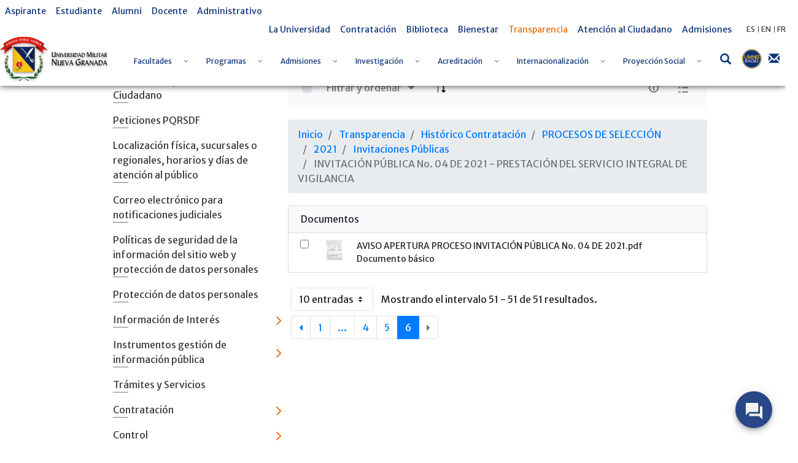

--- FILE ---
content_type: text/css; charset=utf-8
request_url: https://umngbot.bpmconsulting.com.co/static/css/form.css
body_size: 6618
content:
.footer {
    font-size: 15px; /* Asegurando tamaño de fuente máximo de 15px */
    text-align: center; /* Centra el texto */
    padding: 30px 20px; /* Espaciado interno: 10px arriba/abajo, 20px izquierda/derecha */
    position: relative; /* Mantiene el footer en su lugar sin encimarse */
    width: 100%; /* Asegura que ocupe todo el ancho */
    box-sizing: border-box; /* Garantiza que el padding no rompa el ancho */
}


* {
    padding: 0;
    margin: 0;
    font-family: Open Sans, sans-serif !important;
    box-sizing: border-box;
}

/* Warning Form Input */
.warning {
    display: flex;
    border-bottom: 1.5px solid #e9edfb !important;
}

/* Warning Form Text */
.warning-text {
    display: none;
    color: #1E1E1B;
    font-size: 12px;
    font-weight: lighter;
}

.warning-span {
    color: #e9edfb;
}

/* Warning Text Visible */
.warning-text-visible {
    display: flex;
    transition: all 0.6s;
    margin: 10px 0 0;
}

/* Main Container */
.main-cont{
    display: flex;
    position: relative;
    flex-direction: column;
}

/* Container Welcome */
.cont-welcome {
    display: flex;
    background: linear-gradient(to right, #e9edfb, #e9edfb) !important;
    border-radius: 4px;
    border-bottom: 5px solid transparent; /* Solo el borde inferior */
    border-image: linear-gradient(to right, #fdc501 33%, #fdc501 33%);
    border-image-slice: 1; /* Asegura que el gradiente ocupe todo el borde inferior */
    margin-bottom: 20px; /* Añade más espacio debajo del borde */
}



.cont-welcome, .content-form{
    border-radius: 4px;
}

.cont-welcome{
    display: flex;
    background: linear-gradient(to right, #284688, #284688) !important;
}

.content-welcome{
    display: flex;
    width: 95.5%;
    height: 55%;
    flex-direction: column;
    font-size: 20px;
    color: white;
    margin: 20px;
}

.content-welcome p{
    margin: 10px 0 0;
    font-weight: lighter;
}

/* Container Form */
.cont-form{
    display: flex;
    width: 100%;
    height: 100%;
    justify-content: center;
    align-items: center;
    flex-direction: column;
    position: relative; /* Eliminamos el "absolute" */
    min-height: calc(100vh - 100px); /* Ajusta 100px según la altura del footer */
    padding-bottom: 5px; /* Espacio igual a la altura del footer */
}

.content-form{
    display: flex;
    width: 98%;
    height: 100%;
    background-color: white;
    box-shadow: 1px 3px 4px 0 gray;
    align-items: center;
    justify-content: center;
    flex-direction: column;
}


/* Content */
.cont-content {
    display: flex;
    width: 95%;
    height: 75%;
    flex-direction: column;
    justify-content: center;
    align-items: center;
}

/* Form */
.form {
    display: flex;
    width: 100%;
    height: 100%;
    flex-direction: column;
}

/* Item Form */
.form-item {
    display: flex;
    width: 100%;
    height: 24%;
    flex-direction: column;
}

/* Label */
.lbl-input {
    display: flex;
    width: 100%;
    font-size: 18px;
    margin: 0 0 20px;
    color: gray;
    position: relative;
    box-sizing: border-box;
}

.lbl-input span {
    position: absolute;
    top: 8px;
    left: 0;
    transition: 0.2s;
    color: #1E1E1B;
}

.lbl-input span.top {
    left: 0;
    top: -15px;
    background-color: white;
    font-size: 14px;
    /* color: black; */
    color: #1E1E1B;
}

/* Input */
.input-form {
    display: flex;
    width: 100%;
    border: none;
    background: transparent;
    outline: none;
    border-bottom: 1px solid gray;
    font-size: 18px;
    align-items: center;
    padding: 5px 0 5px;
    color: gray;
}

.input-form:focus {
    border-bottom: 1.5px solid black;
}

/* Item CheckBox */
.item-checkbox {
    display: flex;
    height: auto;
    flex-direction: column;
    margin: 1rem 0 2rem;
    justify-content: center;
    align-items: start;
}

.content-item-checkbox {
    display: flex;
}

.content-item-checkbox h2 {
    color: #1E1E1B;
    font-size: 14px;
    font-weight: lighter;
}

.text-color-check {
    color: black;
}

/* Checkbox */
.checkboxAttention {
    display: flex;
    height: 15px;
    width: 15px;
    margin-right: 5px;
    margin-top: -1px;
}

/* Warning */
.warning-checkbox {
    border: 5px solid #1E1E1B;
}

/* Container button */
.cont-btn {
    display: flex;
    width: 100%;
    height: auto;
    align-items: end;
}

/* Button */
.btn-new-conv {
    display: flex;
    width: 100%;
    height: 45px;
    align-items: center;
    justify-content: center;
    background-color: #e9edfb;
    border-radius: 2rem;
    border: 0;
    box-shadow: 2.5px 3px 2.5px -2px black;
    font-size: 19px;
    color: #1E1E1B;
    cursor: pointer;
    text-transform: uppercase;
    padding: 5px 0 0;
}

.btn-new-conv:hover {
    opacity: 0.8;
    transition: 0.2s;
}

/* @media Responsive */
/* @media 1024px */
@media(max-width: 1024px) {

    .content-welcome,
    .input-form {
        font-size: 15px;
    }

    .content-welcome,
    .content-form {
        width: 90%;
    }

    .cont-form {
        height: 360px;
        top: 0;
    }

    .cont-content {
        width: 92.5%;
    }

    .lbl-input {
        font-size: 12px;
    }

    .btn-new-conv {
        height: 35px;
        font-size: 15px;
    }
}

/* @media 425px */
@media (max-width: 350px) {
    .cont-welcome {
        height: 350px;
        align-items: start;
    }

    .content-welcome,
    .content-form {
        width: 87%;
    }

    .content-welcome {
        font-size: 18px;
        font-weight: bold;
        margin: 3rem 0 0;
        padding: 0 0 2rem;
    }

    .cont-welcome p {
        font-size: 14px;
        line-height: 18px;
        margin: 15px 0 30rem;
    }

    .cont-form {
        margin: 14rem 0 2rem;
        height: 500px;
    }

    .content-form {
        height: 100%;
    }

    .cont-content {
        width: 85%;
    }

    .lbl-input span {
        font-size: 16px;
        margin: -5px 0 0;
    }

    .btn-new-conv {
        padding: 10px 15px 10px;
        height: auto;
    }

    .warning-text-visible {
        margin: 5px 0 0;
    }

    .content-item-checkbox {
        font-size: 14px;
    }

    .form-item {
        margin: 1rem 0 1rem;
    }
}

/* @media 320px */
@media (max-width: 320px) {
    .cont-form {
        margin: 15rem 0 2rem;
    }
}

--- FILE ---
content_type: text/javascript
request_url: https://www.umng.edu.co/combo/?browserId=other&minifierType=&languageId=es_ES&b=7102&t=1769836167511&/o/frontend-js-web/aui/aui-form-builder-field-select-deprecated/aui-form-builder-field-select-deprecated-min.js&/o/frontend-js-web/aui/aui-form-builder-field-text-deprecated/aui-form-builder-field-text-deprecated-min.js&/o/frontend-js-web/aui/aui-form-builder-field-textarea-deprecated/aui-form-builder-field-textarea-deprecated-min.js&/o/frontend-js-web/aui/dd-constrain/dd-constrain-min.js&/o/frontend-js-web/aui/dd-scroll/dd-scroll-min.js&/o/frontend-js-web/aui/widget-parent/widget-parent-min.js&/o/frontend-js-web/aui/tabview-base/tabview-base-min.js&/o/frontend-js-web/aui/tabview/tabview-min.js&/o/frontend-js-web/aui/aui-tabview/aui-tabview-min.js&/o/frontend-js-web/aui/datatable-column-widths/datatable-column-widths-min.js&/o/frontend-js-web/aui/datatable-scroll/datatable-scroll-min.js&/o/frontend-js-web/aui/datatable-sort/lang/datatable-sort_es.js&/o/frontend-js-web/aui/datatable-sort/datatable-sort-min.js
body_size: 15565
content:
YUI.add("aui-form-builder-field-select-deprecated",function(e,t){var n=e.Lang,r=e.Escape,i=e.getClassName,s=i("form","control"),o=i("form-builder-field"),u=i("form-builder-field","node"),a='<select id="{id}" class="'+[u,s].join(" ")+'" name="{name}" value="{value}"></select>',f=e.Component.create({NAME:"form-builder-select-field",ATTRS:{multiple:{setter:e.DataType.Boolean.parse,value:!1},template:{valueFn:function(){return a}}},UI_ATTRS:e.FormBuilderField.UI_ATTRS.concat(["multiple","predefinedValue"]),CSS_PREFIX:o,EXTENDS:e.FormBuilderMultipleChoiceField,prototype:{getHTML:function(){var e=this;return n.sub(e.get("template"),{id:r.html(e.get("id")),label:r.html(e.get("label")),name:r.html(e.get("name")),value:r.html(e.get("predefinedValue"))})},getPropertyModel:function(){var t=this,n=t.getStrings(),r=e.FormBuilderSelectField.superclass.getPropertyModel.apply(t,arguments);return r.push({attributeName:"multiple",editor:new e.RadioCellEditor({options:{"true":n.yes,"false":n.no}}),formatter:e.bind(t._booleanFormatter,t),name:n.multiple}),r},_uiSetMultiple:function(e){var t=this,n=t.get("templateNode");e?n.setAttribute("multiple","multiple"):n.removeAttribute("multiple"),t.predefinedValueEditor.set("multiple",e)}}});e.FormBuilderSelectField=f,e.FormBuilderField.types.select=e.FormBuilderSelectField},"3.1.0-deprecated.52",{requires:["aui-form-builder-field-deprecated"]});
YUI.add("aui-form-builder-field-text-deprecated",function(e,t){var n=e.Lang,r=e.Escape,i=e.getClassName,s=i("form","control"),o=i("field","input"),u=i("field","input","text"),a=i("form-builder-field"),f=i("form-builder-field","node"),l='<div class="form-builder-field-wrapper"><input id="{id}" class="'+[f,o,u,s].join(" ")+'" name="{name}" type="text" value="{value}" /></div>',c={small:"col-xs-4",medium:"col-xs-8",large:"col-xs-12"},h=e.Component.create({NAME:"form-builder-text-field",ATTRS:{template:{valueFn:function(){return l}},width:{validator:function(t){return t=e.Lang.String.toLowerCase(t),t in c},value:"small"}},CSS_PREFIX:a,EXTENDS:e.FormBuilderField,prototype:{getHTML:function(){var e=this;return n.sub(e.get("template"),{id:r.html(e.get("id")),label:r.html(e.get("label")),name:r.html(e.get("name")),value:r.html(e.get("predefinedValue")),width:r.html(e.get("width"))})},getPropertyModel:function(){var t=this,n=t.getStrings(),r=e.FormBuilderTextField.superclass.getPropertyModel.apply(t,arguments);return r.push({attributeName:"width",editor:new e.RadioCellEditor({options:{small:n.small,medium:n.medium,large:n.large}}),formatter:function(e){return n[e.data.value]},name:n.width}),r},_uiSetWidth:function(e){var t=this,n=t.get("templateNode");n.removeClass(c[t.prevWidth]),n.addClass(c[e]),t.prevWidth=e}}});e.FormBuilderTextField=h,e.FormBuilderField.types.text=e.FormBuilderTextField},"3.1.0-deprecated.52",{requires:["aui-form-builder-field-deprecated"]});
YUI.add("aui-form-builder-field-textarea-deprecated",function(e,t){var n=e.Array,r=e.getClassName,i=r("form","control"),s=r("field"),o=r("field","text"),u=r("field","textarea"),a=r("form-builder-field"),f=r("form-builder-field","node"),l='<div class="form-builder-field-wrapper"><textarea id="{id}" class="'+[f,s,o,u,i].join(" ")+'" name="{name}">{value}</textarea></div>',c=e.Component.create({NAME:"form-builder-textarea-field",ATTRS:{template:{valueFn:function(){return l}}},CSS_PREFIX:a,EXTENDS:e.FormBuilderTextField,prototype:{getPropertyModel:function(){var t=this,r=e.FormBuilderTextAreaField.superclass.getPropertyModel.apply(t,arguments);return n.each(r,function(t,n,r){t.attributeName==="predefinedValue"&&(r[n].editor=new e.TextAreaCellEditor)}),r}}});e.FormBuilderTextAreaField=c,e.FormBuilderField.types.textarea=e.FormBuilderTextAreaField},"3.1.0-deprecated.52",{requires:["aui-form-builder-field-deprecated"]});
YUI.add("dd-constrain",function(t,i){var e,n="dragNode",s="offsetHeight",c="offsetWidth",r="host",a="tickXArray",h="tickYArray",g=t.DD.DDM,o="top",l="right",u="bottom",d="left",f="view",_="drag:tickAlignX",k="drag:tickAlignY",v=function(){this._lazyAddAttrs=!1,v.superclass.constructor.apply(this,arguments)};v.NAME="ddConstrained",v.NS="con",v.ATTRS={host:{},stickX:{value:!1},stickY:{value:!1},tickX:{value:!1},tickY:{value:!1},tickXArray:{value:!1},tickYArray:{value:!1},gutter:{value:"0",setter:function(i){return t.DD.DDM.cssSizestoObject(i)}},constrain:{value:f,setter:function(i){var e=t.one(i);return e&&(i=e),i}},constrain2region:{setter:function(t){return this.set("constrain",t)}},constrain2node:{setter:function(i){return this.set("constrain",t.one(i))}},constrain2view:{setter:function(){return this.set("constrain",f)}},cacheRegion:{value:!0}},e={_lastTickXFired:null,_lastTickYFired:null,initializer:function(){this._createEvents(),this._eventHandles=[this.get(r).on("drag:end",t.bind(this._handleEnd,this)),this.get(r).on("drag:start",t.bind(this._handleStart,this)),this.get(r).after("drag:align",t.bind(this.align,this)),this.get(r).after("drag:drag",t.bind(this.drag,this))]},destructor:function(){t.Array.each(this._eventHandles,function(t){t.detach()}),this._eventHandles.length=0},_createEvents:function(){var i=[_,k];t.Array.each(i,function(t){this.publish(t,{type:t,emitFacade:!0,bubbles:!0,queuable:!1,prefix:"drag"})},this)},_handleEnd:function(){this._lastTickYFired=null,this._lastTickXFired=null},_handleStart:function(){this.resetCache()},_regionCache:null,_cacheRegion:function(){this._regionCache=this.get("constrain").get("region")},resetCache:function(){this._regionCache=null},_getConstraint:function(){var i,e=this.get("constrain"),s=this.get("gutter");return e&&(e instanceof t.Node?(this._regionCache||(this._eventHandles.push(t.on("resize",t.bind(this._cacheRegion,this),t.config.win)),this._cacheRegion()),i=t.clone(this._regionCache),this.get("cacheRegion")||this.resetCache()):t.Lang.isObject(e)&&(i=t.clone(e))),e&&i||(e=f),e===f&&(i=this.get(r).get(n).get("viewportRegion")),t.Object.each(s,function(t,e){e===l||e===u?i[e]-=t:i[e]+=t}),i},getRegion:function(t){var i={},e=null,a=null,h=this.get(r);return i=this._getConstraint(),t&&(e=h.get(n).get(s),a=h.get(n).get(c),i[l]=i[l]-a,i[u]=i[u]-e),i},_checkRegion:function(t){var i=t,e=this.getRegion(),a=this.get(r),h=a.get(n).get(s),g=a.get(n).get(c);return i[1]>e[u]-h&&(t[1]=e[u]-h),e[o]>i[1]&&(t[1]=e[o]),i[0]>e[l]-g&&(t[0]=e[l]-g),e[d]>i[0]&&(t[0]=e[d]),t},inRegion:function(t){t=t||this.get(r).get(n).getXY();var i=this._checkRegion([t[0],t[1]]),e=!1;return t[0]===i[0]&&t[1]===i[1]&&(e=!0),e},align:function(){var t=this.get(r),i=[t.actXY[0],t.actXY[1]],e=this.getRegion(!0);this.get("stickX")&&(i[1]=t.startXY[1]-t.deltaXY[1]),this.get("stickY")&&(i[0]=t.startXY[0]-t.deltaXY[0]),e&&(i=this._checkRegion(i)),i=this._checkTicks(i,e),t.actXY=i},drag:function(){var i=this.get(r),e=this.get("tickX"),n=this.get("tickY"),s=[i.actXY[0],i.actXY[1]];(t.Lang.isNumber(e)||this.get(a))&&this._lastTickXFired!==s[0]&&(this._tickAlignX(),this._lastTickXFired=s[0]),(t.Lang.isNumber(n)||this.get(h))&&this._lastTickYFired!==s[1]&&(this._tickAlignY(),this._lastTickYFired=s[1])},_checkTicks:function(t,i){var e=this.get(r),n=e.startXY[0]-e.deltaXY[0],s=e.startXY[1]-e.deltaXY[1],c=this.get("tickX"),f=this.get("tickY");return c&&!this.get(a)&&(t[0]=g._calcTicks(t[0],n,c,i[d],i[l])),f&&!this.get(h)&&(t[1]=g._calcTicks(t[1],s,f,i[o],i[u])),this.get(a)&&(t[0]=g._calcTickArray(t[0],this.get(a),i[d],i[l])),this.get(h)&&(t[1]=g._calcTickArray(t[1],this.get(h),i[o],i[u])),t},_tickAlignX:function(){this.fire(_)},_tickAlignY:function(){this.fire(k)}},t.namespace("Plugin"),t.extend(v,t.Base,e),t.Plugin.DDConstrained=v,t.mix(g,{_calcTicks:function(t,i,e,n,s){var c=(t-i)/e,r=Math.floor(c),a=Math.ceil(c);return 0===r&&0===a||c>=r&&c<=a&&(t=i+e*r,n&&s&&(t<n&&(t=i+e*(r+1)),t>s&&(t=i+e*(r-1)))),t},_calcTickArray:function(t,i,e,n){var s,c,r=0,a=i.length,h=0;if(!i||0===i.length)return t;if(i[0]>=t)return i[0];for(r=0;r<a;r++)if(i[h=r+1]&&i[h]>=t)return s=t-i[r],c=i[h]-t>s?i[r]:i[h],e&&n&&c>n&&(c=i[r]?i[r]:i[a-1]),c;return i[i.length-1]}})},"patched-v3.18.1",{requires:["dd-drag"]});YUI.add("dd-scroll",function(t,i){var e,l,n=function(){n.superclass.constructor.apply(this,arguments)},o="host",r="buffer",s="parentScroll",c="windowScroll",a="scrollTop",h="scrollLeft",g="offsetWidth",u="offsetHeight";n.ATTRS={parentScroll:{value:!1,setter:function(t){return t||!1}},buffer:{value:30,validator:t.Lang.isNumber},scrollDelay:{value:235,validator:t.Lang.isNumber},host:{value:null},windowScroll:{value:!1,validator:t.Lang.isBoolean},vertical:{value:!0,validator:t.Lang.isBoolean},horizontal:{value:!0,validator:t.Lang.isBoolean}},t.extend(n,t.Base,{_scrolling:null,_vpRegionCache:null,_dimCache:null,_scrollTimer:null,_getVPRegion:function(){var t,i=this.get(s),e=this.get(r),l=this.get(c),n=l?[]:i.getXY(),o=l?"winWidth":g,d=l?"winHeight":u,f=l?i.get(a):n[1],_=l?i.get(h):n[0];return t={top:f+e,right:i.get(o)+_-e,bottom:i.get(d)+f-e,left:_+e},this._vpRegionCache=t,t},initializer:function(){var i=this.get(o);i.after("drag:start",t.bind(this.start,this)),i.after("drag:end",t.bind(this.end,this)),i.on("drag:align",t.bind(this.align,this)),t.one("win").on("scroll",t.bind(function(){this._vpRegionCache=null},this))},_checkWinScroll:function(t){var i=this._getVPRegion(),e=this.get(o),l=this.get(c),n=e.lastXY,g=!1,u=this.get(r),d=this.get(s),f=d.get(a),_=d.get(h),S=this._dimCache.w,v=this._dimCache.h,m=n[1]+v,p=n[1],w=n[0]+S,T=n[0],D=p,N=T,R=f,b=_;this.get("horizontal")&&(T<=i.left&&(g=!0,N=n[0]-(l?u:0),b=_-u),w>=i.right&&(g=!0,N=n[0]+(l?u:0),b=_+u)),this.get("vertical")&&(m>=i.bottom&&(g=!0,D=n[1]+(l?u:0),R=f+u),p<=i.top&&(g=!0,D=n[1]-(l?u:0),R=f-u)),R<0&&(R=0,D=n[1]),b<0&&(b=0,N=n[0]),D<0&&(D=n[1]),N<0&&(N=n[0]),t?(e.actXY=[N,D],e._alignNode([N,D],!0),n=e.actXY,e.actXY=[N,D],e._moveNode({node:d,top:R,left:b}),R||b||this._cancelScroll()):g?this._initScroll():this._cancelScroll()},_initScroll:function(){this._cancelScroll(),this._scrollTimer=t.Lang.later(this.get("scrollDelay"),this,this._checkWinScroll,[!0],!0)},_cancelScroll:function(){this._scrolling=!1,this._scrollTimer&&(this._scrollTimer.cancel(),delete this._scrollTimer)},align:function(t){this._scrolling&&(this._cancelScroll(),t.preventDefault()),this._scrolling||this._checkWinScroll()},_setDimCache:function(){var t=this.get(o).get("dragNode");this._dimCache={h:t.get(u),w:t.get(g)}},start:function(){this._setDimCache()},end:function(){this._dimCache=null,this._cancelScroll()}}),t.namespace("Plugin"),(e=function(){e.superclass.constructor.apply(this,arguments)}).ATTRS=t.merge(n.ATTRS,{windowScroll:{value:!0,setter:function(i){return i&&this.set(s,t.one("win")),i}}}),t.extend(e,n,{initializer:function(){this.set("windowScroll",this.get("windowScroll"))}}),e.NAME=e.NS="winscroll",t.Plugin.DDWinScroll=e,(l=function(){l.superclass.constructor.apply(this,arguments)}).ATTRS=t.merge(n.ATTRS,{node:{value:!1,setter:function(i){var e=t.one(i);return e?this.set(s,e):!1!==i&&t.error("DDNodeScroll: Invalid Node Given: "+i),e}}}),t.extend(l,n,{initializer:function(){this.set("node",this.get("node"))}}),l.NAME=l.NS="nodescroll",t.Plugin.DDNodeScroll=l,t.DD.Scroll=n},"patched-v3.18.1",{requires:["dd-drag"]});YUI.add("widget-parent",function(e,t){function s(t){this.publish("addChild",{defaultTargetOnly:!0,defaultFn:this._defAddChildFn}),this.publish("removeChild",{defaultTargetOnly:!0,defaultFn:this._defRemoveChildFn}),this._items=[];var n,r;t&&t.children&&(n=t.children,r=this.after("initializedChange",function(e){this._add(n),r.detach()})),e.after(this._renderChildren,this,"renderUI"),e.after(this._bindUIParent,this,"bindUI"),this.after("selectionChange",this._afterSelectionChange),this.after("selectedChange",this._afterParentSelectedChange),this.after("activeDescendantChange",this._afterActiveDescendantChange),this._hDestroyChild=this.after("*:destroy",this._afterDestroyChild),this.after("*:focusedChange",this._updateActiveDescendant)}var n=e.Lang,r="rendered",i="boundingBox";s.ATTRS={defaultChildType:{setter:function(t){var r=e.Attribute.INVALID_VALUE,i=n.isString(t)?e[t]:t;return n.isFunction(i)&&(r=i),r}},activeDescendant:{readOnly:!0},multiple:{value:!1,validator:n.isBoolean,writeOnce:!0,getter:function(e){var t=this.get("root");return t&&t!=this?t.get("multiple"):e}},selection:{readOnly:!0,setter:"_setSelection",getter:function(t){var r=n.isArray(t)?new e.ArrayList(t):t;return r}},selected:{setter:function(t){var n=t;return t===1&&!this.get("multiple")&&(n=e.Attribute.INVALID_VALUE),n}}},s.prototype={destructor:function(){this._destroyChildren()},_afterDestroyChild:function(e){var t=e.target;t.get("parent")==this&&t.remove()},_afterSelectionChange:function(t){if(t.target==this&&t.src!=this){var n=t.newVal,r=0;n&&(r=2,e.instanceOf(n,e.ArrayList)&&n.size()===this.size()&&(r=1)),this.set("selected",r,{src:this})}},_afterActiveDescendantChange:function(e){var t=this.get("parent");t&&t._set("activeDescendant",e.newVal)},_afterParentSelectedChange:function(e){var t=e.newVal;this==e.target&&e.src!=this&&(t===0||t===1)&&this.each(function(e){e.set("selected",t,{src:this})},this)},_setSelection:function(e){var t=null,n;return this.get("multiple")&&!this.isEmpty()?(n=[],this.each(function(e){e.get("selected")>0&&n.push(e)}),n.length>0&&(t=n)):e.get("selected")>0&&(t=e),t},_updateSelection:function(e){var t=e.target,n;t.get("parent")==this&&(e.src!="_updateSelection"&&(n=this.get("selection"),!this.get("multiple")&&n&&e.newVal>0&&n.set("selected",0,{src:"_updateSelection"}),this._set("selection",t)),e.src==this&&this._set("selection",t,{src:this}))},_updateActiveDescendant:function(e){var t=e.newVal===!0?e.target:null;this._set("activeDescendant",t)},_createChild:function(t){var r=this.get("defaultChildType"),i=t.childType||t.type,s,o,u;return i&&(o=n.isString(i)?e[i]:i),n.isFunction(o)?u=o:r&&(u=r),u?s=new u(t):e.error("Could not create a child instance because its constructor is either undefined or invalid."),s},_defAddChildFn:function(t){var r=t.child,i=t.index,s=this._items;r.get("parent")&&r.remove(),n.isNumber(i)?s.splice(i,0,r):s.push(r),r._set("parent",this),r.addTarget(this),t.index=r.get("index"),r.after("selectedChange",e.bind(this._updateSelection,this))},_defRemoveChildFn:function(e){var t=e.child,n=e.index,r=this._items;t.get("focused")&&t.blur(),t.get("selected")&&t.set("selected",0),r.splice(n,1),t.removeTarget(this),t._oldParent=t.get("parent"),t._set("parent",null)},_add:function(t,r){var i,s,o;return n.isArray(t)?(i=[],e.each(t,function(e,t){s=this._add(e,r+t),s&&i.push(s)},this),i.length>0&&(o=i)):(e.instanceOf(t,e.Widget)?s=t:s=this._createChild(t),s&&this.fire("addChild",{child:s,index:r})&&(o=s)),o},add:function(){var t=this._add.apply(this,arguments),r=t?n.isArray(t)?t:[t]:[];return new e.ArrayList(r)},remove:function(e){var t=this._items[e],n;return t&&this.fire("removeChild",{child:t,index:e})&&(n=t),n},removeAll:function(){var t=[],n;return e.each(this._items.concat(),function(){n=this.remove(0),n&&t.push(n)},this),new e.ArrayList(t)},selectChild:function(e){this.item(e).set("selected",1)},selectAll:function(){this.set("selected",1)},deselectAll:function(){this.set("selected",0)},_uiAddChild:function(e,t){e.render(t);var n=e.get("boundingBox"),s,o=e.next(!1),u;o&&o.get(r)?(s=o.get(i),s.insert(n,"before")):(u=e.previous(!1),u&&u.get(r)?(s=u.get(i),s.insert(n,"after")):t.contains(n)||t.appendChild(n))},_uiRemoveChild:function(e){e.get("boundingBox").remove()},_afterAddChild:function(e){var t=e.child;t.get("parent")==this&&this._uiAddChild(t,this._childrenContainer)},_afterRemoveChild:function(e){var t=e.child;t._oldParent==this&&this._uiRemoveChild(t)},_bindUIParent:function(){this.after("addChild",this._afterAddChild),this.after("removeChild",this._afterRemoveChild)},_renderChildren:function(){var e=this._childrenContainer||this.get("contentBox");this._childrenContainer=e,this.each(function(t){t.render(e)})},_destroyChildren:function(){this._hDestroyChild.detach(),this.each(function(e){e.destroy()})}},e.augment(s,e.ArrayList),e.WidgetParent=s},"patched-v3.18.1",{requires:["arraylist","base-build","widget"]});
YUI.add("tabview-base",function(e,t){var n=e.ClassNameManager.getClassName,r="tabview",i="tab",s="panel",o="selected",u={},a=".",f=function(){this.init.apply(this,arguments)};f.NAME="tabviewBase",f._classNames={tabview:n(r),tabviewPanel:n(r,s),tabviewList:n(r,"list"),tab:n(i),tabLabel:n(i,"label"),tabPanel:n(i,s),selectedTab:n(i,o),selectedPanel:n(i,s,o)},f._queries={tabview:a+f._classNames.tabview,tabviewList:"> ul",tab:"> ul > li",tabLabel:"> ul > li > a",tabviewPanel:"> div",tabPanel:"> div > div",selectedTab:"> ul > "+a+f._classNames.selectedTab,selectedPanel:"> div "+a+f._classNames.selectedPanel},e.mix(f.prototype,{init:function(t){t=t||u,this._node=t.host||e.one(t.node),this.refresh()},initClassNames:function(t){var n=e.TabviewBase._classNames;e.Object.each(e.TabviewBase._queries,function(e,r){if(n[r]){var i=this.all(e);t!==undefined&&(i=i.item(t)),i&&i.addClass(n[r])}},this._node),this._node.addClass(n.tabview)},_select:function(t){var n=e.TabviewBase._classNames,r=e.TabviewBase._queries,i=this._node,s=i.one(r.selectedTab),o=i.one(r.selectedPanel),u=i.all(r.tab).item(t),a=i.all(r.tabPanel).item(t);s&&s.removeClass(n.selectedTab),o&&o.removeClass(n.selectedPanel),u&&u.addClass(n.selectedTab),a&&a.addClass(n.selectedPanel)},initState:function(){var t=e.TabviewBase._queries,n=this._node,r=n.one(t.selectedTab),i=r?n.all(t.tab).indexOf(r):0;this._select(i)},_scrubTextNodes:function(){this._node.one(e.TabviewBase._queries.tabviewList).get("childNodes").each(function(e){e.get("nodeType")===3&&e.remove()})},refresh:function(){this._scrubTextNodes(),this.initClassNames(),this.initState(),this.initEvents()},tabEventName:"click",initEvents:function(){this._node.delegate(this.tabEventName,this.onTabEvent,e.TabviewBase._queries.tab,this)},onTabEvent:function(t){t.preventDefault(),this._select(this._node.all(e.TabviewBase._queries.tab).indexOf(t.currentTarget))},destroy:function(){this._node.detach(this.tabEventName)}}),e.TabviewBase=f},"patched-v3.18.1",{requires:["node-event-delegate","classnamemanager"]});
YUI.add("tabview",function(e,t){var n=".",r=e.Base.create("tabView",e.Widget,[e.WidgetParent],{_afterChildAdded:function(){this.get("contentBox").focusManager.refresh()},_defListNodeValueFn:function(){var t=e.Node.create(this.LIST_TEMPLATE);return t.addClass(e.TabviewBase._classNames.tabviewList),t},_defPanelNodeValueFn:function(){var t=e.Node.create(this.PANEL_TEMPLATE);return t.addClass(e.TabviewBase._classNames.tabviewPanel),t},_afterChildRemoved:function(e){var t=e.index,n=this.get("selection");n||(n=this.item(t-1)||this.item(0),n&&n.set("selected",1)),this.get("contentBox").focusManager.refresh()},_initAria:function(t){var n=t.one(e.TabviewBase._queries.tabviewList);n&&n.setAttrs({role:"tablist"})},bindUI:function(){this.get("contentBox").plug(e.Plugin.NodeFocusManager,{descendants:n+e.TabviewBase._classNames.tabLabel,keys:{next:"down:39",previous:"down:37"},circular:!0}),this.after("render",this._setDefSelection),this.after("addChild",this._afterChildAdded),this.after("removeChild",this._afterChildRemoved)},renderUI:function(){var e=this.get("contentBox");this._renderListBox(e),this._renderPanelBox(e),this._childrenContainer=this.get("listNode"),this._renderTabs(e),this._initAria(e)},_setDefSelection:function(){var e=this.get("selection")||this.item(0);this.some(function(t){if(t.get("selected"))return e=t,!0}),e&&(this.set("selection",e),e.set("selected",1))},_renderListBox:function(e){var t=this.get("listNode");t.inDoc()||e.append(t)},_renderPanelBox:function(e){var t=this.get("panelNode");t.inDoc()||e.append(t)},_renderTabs:function(t){var r=e.TabviewBase._classNames,i=e.TabviewBase._queries,s=t.all(i.tab),o=this.get("panelNode"),u=o?this.get("panelNode").get("children"):null,a=this;s&&(s.addClass(r.tab),t.all(i.tabLabel).addClass(r.tabLabel),t.all(i.tabPanel).addClass(r.tabPanel),s.each(function(e,t){var i=u?u.item(t):null;a.add({boundingBox:e,contentBox:e.one(n+r.tabLabel),panelNode:i})}))}},{ATTRS:{defaultChildType:{value:"Tab"},listNode:{setter:function(t){return t=e.one(t),t&&t.addClass(e.TabviewBase._classNames.tabviewList),t},valueFn:"_defListNodeValueFn"},panelNode:{setter:function(t){return t=e.one(t),t&&t.addClass(e.TabviewBase._classNames.tabviewPanel),t},valueFn:"_defPanelNodeValueFn"},tabIndex:{value:null}},HTML_PARSER:{listNode:function(t){return t.one(e.TabviewBase._queries.tabviewList)},panelNode:function(t){return t.one(e.TabviewBase._queries.tabviewPanel)}},LIST_TEMPLATE:"<ul></ul>",PANEL_TEMPLATE:"<div></div>"});r.prototype.LIST_TEMPLATE=r.LIST_TEMPLATE,r.prototype.PANEL_TEMPLATE=r.PANEL_TEMPLATE,e.TabView=r,e.Tab=e.Base.create("tab",e.Widget,[e.WidgetChild],{BOUNDING_TEMPLATE:"<li></li>",CONTENT_TEMPLATE:"<a></a>",PANEL_TEMPLATE:"<div></div>",_uiSetSelectedPanel:function(t){this.get("panelNode").toggleClass(e.TabviewBase._classNames.selectedPanel,t)},_afterTabSelectedChange:function(e){this._uiSetSelectedPanel(e.newVal)},_afterParentChange:function(e){e.newVal?this._add():this._remove()},_initAria:function(){var t=this.get("contentBox"),n=t.get("id"),r=this.get("panelNode");n||(n=e.guid(),t.set("id",n)),t.set("role","tab"),t.get("parentNode").set("role","presentation"),r.setAttrs({role:"tabpanel","aria-labelledby":n})},syncUI:function(){var t=e.TabviewBase._classNames;this.get("boundingBox").addClass(t.tab),this.get("contentBox").addClass(t.tabLabel),this.set("label",this.get("label")),this.set("content",this.get("content")),this._uiSetSelectedPanel(this.get("selected"))},bindUI:function(){this.after("selectedChange",this._afterTabSelectedChange),this.after("parentChange",this._afterParentChange)},renderUI:function(){this._renderPanel(),this._initAria()},_renderPanel:function(){this.get("parent").get("panelNode").appendChild(this.get("panelNode"))},_add:function(){var e=this.get("parent").get("contentBox"),t=e.get("listNode"),n=e.get("panelNode");t&&t.appendChild(this.get("boundingBox")),n&&n.appendChild(this.get("panelNode"))},_remove:function(){this.get("boundingBox").remove(),this.get("panelNode").remove()},_onActivate:function(e){e.target===this&&(e.domEvent.preventDefault(),e.target.set("selected",1))},initializer:function(){this.publish(this.get("triggerEvent"),{defaultFn:this._onActivate})},_defLabelGetter:function(){return this.get("contentBox").getHTML()},_defLabelSetter:function(e){var t=this.get("contentBox");return t.getHTML()!==e&&t.setHTML(e),e},_defContentSetter:function(e){var t=this.get("panelNode");return t.getHTML()!==e&&t.setHTML(e),e},_defContentGetter:function(){return this.get("panelNode").getHTML()},_defPanelNodeValueFn:function(){var t=e.TabviewBase._classNames,n=this.get("contentBox").get("href")||"",r=this.get("parent"),i=n.indexOf("#"),s;return n=n.substr(i),n.charAt(0)==="#"&&(s=e.one(n),s&&s.addClass(t.tabPanel)),!s&&r&&(s=r.get("panelNode").get("children").item(this.get("index"))),s||(s=e.Node.create(this.PANEL_TEMPLATE),s.addClass(t.tabPanel)),s}},{ATTRS:{triggerEvent:{value:"click"},label:{setter:"_defLabelSetter",getter:"_defLabelGetter"},content:{setter:"_defContentSetter",getter:"_defContentGetter"},panelNode:{setter:function(t){return t=e.one(t),t&&t.addClass(e.TabviewBase._classNames.tabPanel),t},valueFn:"_defPanelNodeValueFn"},tabIndex:{value:null,validator:"_validTabIndex"}},HTML_PARSER:{selected:function(){var t=this.get("boundingBox").hasClass(e.TabviewBase._classNames.selectedTab)?1:0;return t}}})},"patched-v3.18.1",{requires:["widget","widget-parent","widget-child","tabview-base","node-pluginhost","node-focusmanager"],skinnable:!0});
YUI.add("aui-tabview",function(e,t){var n=e.Lang,r=n.isBoolean,i=e.getClassName;e.TabviewBase._classNames={selectedPanel:i("active"),selectedTab:i("active"),tab:i("tab"),tabLabel:i("tab","label"),tabPanel:i("tab","pane"),tabview:i("tabbable"),tabviewList:i("nav"),tabviewListStacked:i("nav","stacked"),tabviewPanel:i("tab","content")},e.TabviewBase._queries={selectedPanel:"> div ."+e.TabviewBase._classNames.selectedPanel,selectedTab:"> ul > ."+e.TabviewBase._classNames.selectedTab,tab:"> ul > li:not(.nav-header)",tabLabel:"> ul > li:not(.nav-header) > a",tabPanel:"> div > div",tabview:"."+e.TabviewBase._classNames.tabview,tabviewList:"> ul",tabviewPanel:"> div"},e.Tab.CSS_PREFIX=i("tab"),e.Tab.NAME="tab",e.Tab=e.Component.create({NAME:"tab",ATTRS:{disabled:{validator:r,valueFn:"_valueDisabled"}},CSS_PREFIX:i("tab"),EXTENDS:e.Tab,prototype:{initializer:function(){var t=this;t.on("selectedChange",t._onTabSelectedChange),e.after(t._afterUiSetDisabled,t,"_uiSetDisabled")},_afterUiSetDisabled:function(e){var t=this;t.get("boundingBox").toggleClass(i("disabled"),e)},_onTabSelectedChange:function(e){var t=this;t.get("disabled")&&e.halt()},_renderPanel:function(){var e=this,t=e.get("panelNode"),n=e.get("parent").get("panelNode");n.contains(t)||n.appendChild(t)},_valueDisabled:function(){var e=this;return e.get("boundingBox").hasClass("disabled")}}}),e.TabView.NAME="tabbable",e.TabView.CSS_PREFIX=i("tabbable"),e.TabView=e.Component.create({NAME:"tabbable",CSS_PREFIX:i("tabbable"),TYPE_TABS:"tabs",TYPE_LIST:"list",TYPE_PILLS:"pills",ATTRS:{stacked:{validator:r,value:!1},type:{validator:function(t){return t===e.TabView.TYPE_LIST||t===e.TabView.TYPE_TABS||t===e.TabView.TYPE_PILLS},value:"tabs"}},UI_ATTRS:["stacked","type"],EXTENDS:e.TabView,AUGMENTS:[e.WidgetCssClass],prototype:{initializer:function(){var e=this;e.after(e._afterSyncUI,e,"syncUI"),e.after("typeChange",e._afterTypeChange)},disableTab:function(e){var t=this;t.item(e).set("disabled",!0)},enableTab:function(e){var t=this;t.item(e).set("disabled",!1)},getActiveTab:function(){var t=this,n=e.TabviewBase._queries;return t.get("contentBox").one(n.selectedTab)},getTabs:function(){var t=this,n=e.TabviewBase._queries;return t.get("contentBox").all(n.tab)},_afterSelectionChange:function(t){var n=t.newVal,r=t.prevVal,i=e.TabviewBase._classNames.selectedTab;e.TabView.superclass._afterSelectionChange.apply(this,arguments),n&&(n.get("boundingBox").addClass(i),n.get("panelNode").addClass(i)),r&&(r.get("boundingBox").removeClass(i),r.get("panelNode").removeClass(i))},_afterTypeChange:function(e){var t=this,n=t.get("listNode");e.prevVal&&n.removeClass(i("nav",e.prevVal))},_renderChildren:function(){var e=this,t=e._childrenContainer||e.get("contentBox");e._childrenContainer=t,e.each(function(e){e.get("boundingBox").inDoc()&&(t=null),e.render(t)})},_uiSetType:function(t){var n=this,r=n.get("listNode");(t!==e.TabView.TYPE_TABS||!this.get("stacked"))&&r.addClass(i("nav",t))},_uiSetStacked:function(t){var n=this,r=n.get("listNode");r.toggleClass(e.TabviewBase._classNames.tabviewListStacked,t),this.get("type")===e.TabView.TYPE_TABS&&r.toggleClass(i("nav",e.TabView.TYPE_TABS),!t)}}})},"3.1.0-deprecated.52",{requires:["selector-css3","tabview","aui-component","aui-widget-css"],skinnable:!0});
YUI.add("datatable-column-widths",function(e,t){function i(){}var n=e.Lang.isNumber,r=e.Array.indexOf;e.Features.add("table","badColWidth",{test:function(){var t=e.one("body"),n,r;return t&&(n=t.insertBefore('<table style="position:absolute;visibility:hidden;border:0 none"><colgroup><col style="width:9px"></colgroup><tbody><tr><td style="padding:0 4px;font:normal 2px/2px arial;border:0 none">.</td></tr></tbody></table>',t.get("firstChild")),r=n.one("td").getComputedStyle("width")!=="1px",n.remove(!0)),r}}),e.mix(i.prototype,{COL_TEMPLATE:"<col/>",COLGROUP_TEMPLATE:"<colgroup/>",setColumnWidth:function(e,t){var i=this.getColumn(e),s=i&&r(this._displayColumns,i);return s>-1&&(n(t)&&(t+="px"),i.width=t,this._setColumnWidth(s,t)),this},_createColumnGroup:function(){return e.Node.create(this.COLGROUP_TEMPLATE)},initializer:function(){this.after(["renderView","columnsChange"],this._uiSetColumnWidths)},_setColumnWidth:function(t,r){var i=this._colgroupNode,s=i&&i.all("col").item(t),o,u;s&&(r&&n(r)&&(r+="px"),s.setStyle("width",r),r&&e.Features.test("table","badColWidth")&&(o=this.getCell([0,t]),o&&(u=function(e){return parseInt(o.getComputedStyle(e),10)||0},s.setStyle("width",parseInt(r,10)-u("paddingLeft")-u("paddingRight")-u("borderLeftWidth")-u("borderRightWidth")+"px"))))},_uiSetColumnWidths:function(){if(!this.view)return;var e=this.COL_TEMPLATE,t=this._colgroupNode,n=this._displayColumns,r,i;t?t.empty():(t=this._colgroupNode=this._createColumnGroup(),this._tableNode.insertBefore(t,this._tableNode.one("> thead, > tfoot, > tbody")));for(r=0,i=n.length;r<i;++r)t.append(e),this._setColumnWidth(r,n[r].width)}},!0),e.DataTable.ColumnWidths=i,e.Base.mix(e.DataTable,[i])},"patched-v3.18.1",{requires:["datatable-base"]});
YUI.add("datatable-scroll",function(e,t){function u(e,t){return parseInt(e.getComputedStyle(t),10)||0}var n=e.Lang,r=n.isString,i=n.isNumber,s=n.isArray,o;e.DataTable.Scrollable=o=function(){},o.ATTRS={scrollable:{value:!1,setter:"_setScrollable"}},e.mix(o.prototype,{scrollTo:function(e){var t;return e&&this._tbodyNode&&(this._yScrollNode||this._xScrollNode)&&(s(e)?t=this.getCell(e):i(e)?t=this.getRow(e):r(e)?t=this._tbodyNode.one("#"+e):e._node&&e.ancestor(".yui3-datatable")===this.get("boundingBox")&&(t=e),t&&t.scrollIntoView()),this},_CAPTION_TABLE_TEMPLATE:'<table class="{className}" role="presentation"></table>',_SCROLL_LINER_TEMPLATE:'<div class="{className}"></div>',_SCROLLBAR_TEMPLATE:'<div class="{className}"><div></div></div>',_X_SCROLLER_TEMPLATE:'<div class="{className}"></div>',_Y_SCROLL_HEADER_TEMPLATE:'<table cellspacing="0" aria-hidden="true" class="{className}"></table>',_Y_SCROLLER_TEMPLATE:'<div class="{className}"><div class="{scrollerClassName}"></div></div>',_addScrollbarPadding:function(){var t=this._yScrollHeader,n="."+this.getClassName("header"),r,i,s,o,u;if(t){r=e.DOM.getScrollbarWidth()+"px",i=t.all("tr");for(o=0,u=i.size();o<u;o+=+s.get("rowSpan"))s=i.item(o).all(n).pop(),s.setStyle("paddingRight",r)}},_afterScrollableChange:function(){var t=this._xScrollNode;this._xScroll&&t&&(this._yScroll&&!this._yScrollNode?t.setStyle("paddingRight",e.DOM.getScrollbarWidth()+"px"):!this._yScroll&&this._yScrollNode&&t.setStyle("paddingRight","")),this._syncScrollUI()},_afterScrollCaptionChange:function(){(this._xScroll||this._yScroll)&&this._syncScrollUI()},_afterScrollColumnsChange:function(){if(this._xScroll||this._yScroll)this._yScroll&&this._yScrollHeader&&this._syncScrollHeaders(),this._syncScrollUI()},_afterScrollDataChange:function(){(this._xScroll||this._yScroll)&&this._syncScrollUI()},_afterScrollHeightChange:function(){this._yScroll&&this._syncScrollUI()},_afterScrollSort:function(){var e,t;this._yScroll&&this._yScrollHeader&&(t="."+this.getClassName("header"),e=this._theadNode.all(t),this._yScrollHeader.all(t).each(function(t,n){t.set("className",e.item(n).get("className"))}))},_afterScrollWidthChange:function(){(this._xScroll||this._yScroll)&&this._syncScrollUI()},_bindScrollbar:function(){var t=this._scrollbarNode,n=this._yScrollNode;t&&n&&!this._scrollbarEventHandle&&(this._scrollbarEventHandle=new e.Event.Handle([t.on("scroll",this._syncScrollPosition,this),n.on("scroll",this._syncScrollPosition,this)]))},_bindScrollResize:function(){this._scrollResizeHandle||(this._scrollResizeHandle=e.on("resize",this._syncScrollUI,null,this))},_bindScrollUI:function(){this.after({columnsChange:e.bind("_afterScrollColumnsChange",this),heightChange:e.bind("_afterScrollHeightChange",this),widthChange:e.bind("_afterScrollWidthChange",this),captionChange:e.bind("_afterScrollCaptionChange",this),scrollableChange:e.bind("_afterScrollableChange",this),sort:e.bind("_afterScrollSort",this)}),this.after(["dataChange","*:add","*:remove","*:reset","*:change"],e.bind("_afterScrollDataChange",this))},_clearScrollLock:function(){this._scrollLock&&(this._scrollLock.cancel(),delete this._scrollLock)},_createScrollbar:function(){var t=this._scrollbarNode;return t||(t=this._scrollbarNode=e.Node.create(e.Lang.sub(this._SCROLLBAR_TEMPLATE,{className:this.getClassName("scrollbar")})),t.setStyle("width",e.DOM.getScrollbarWidth()+1+"px")),t},_createScrollCaptionTable:function(){return this._captionTable||(this._captionTable=e.Node.create(e.Lang.sub(this._CAPTION_TABLE_TEMPLATE,{className:this.getClassName("caption","table")})),this._captionTable.empty()),this._captionTable},_createXScrollNode:function(){return this._xScrollNode||(this._xScrollNode=e.Node.create(e.Lang.sub(this._X_SCROLLER_TEMPLATE,{className:this.getClassName("x","scroller")}))),this._xScrollNode},_createYScrollHeader:function(){var t=this._yScrollHeader;return t||(t=this._yScrollHeader=e.Node.create(e.Lang.sub(this._Y_SCROLL_HEADER_TEMPLATE,{className:this.getClassName("scroll","columns")}))),t},_createYScrollNode:function(){var t;return this._yScrollNode||(t=this.getClassName("y","scroller"),this._yScrollContainer=e.Node.create(e.Lang.sub(this._Y_SCROLLER_TEMPLATE,{className:this.getClassName("y","scroller","container"),scrollerClassName:t})),this._yScrollNode=this._yScrollContainer.one("."+t)),this._yScrollContainer},_disableScrolling:function(){this._removeScrollCaptionTable(),this._disableXScrolling(),this._disableYScrolling(),this._unbindScrollResize(),this._uiSetWidth(this.get("width"))},_disableXScrolling:function(){this._removeXScrollNode()},_disableYScrolling:function(){this._removeYScrollHeader(),this._removeYScrollNode(),this._removeYScrollContainer(),this._removeScrollbar()},destructor:function(){this._unbindScrollbar(),this._unbindScrollResize(),this._clearScrollLock()},initializer:function(){this._setScrollProperties(),this.after(["scrollableChange","heightChange","widthChange"],this._setScrollProperties),this.after("renderView",e.bind("_syncScrollUI",this)),e.Do.after(this._bindScrollUI,this,"bindUI")},_removeScrollCaptionTable:function(){this._captionTable&&(this._captionNode&&this._tableNode.prepend(this._captionNode),this._captionTable.remove().destroy(!0),delete this._captionTable)},_removeXScrollNode:function(){var e=this._xScrollNode;e&&(e.replace(e.get("childNodes").toFrag()),e.remove().destroy(!0),delete this._xScrollNode)},_removeYScrollContainer:function(){var e=this._yScrollContainer;e&&(e.replace(e.get("childNodes").toFrag()),e.remove().destroy(!0),delete this._yScrollContainer)},_removeYScrollHeader:function(){this._yScrollHeader&&(this._yScrollHeader.remove().destroy(!0),delete this._yScrollHeader)},_removeYScrollNode:function(){var e=this._yScrollNode;e&&(e.replace(e.get("childNodes").toFrag()),e.remove().destroy(!0),delete this._yScrollNode)},_removeScrollbar:function(){this._scrollbarNode&&(this._scrollbarNode.remove().destroy(!0),delete this._scrollbarNode),this._scrollbarEventHandle&&(this._scrollbarEventHandle
.detach(),delete this._scrollbarEventHandle)},_setScrollable:function(t){return t===!0&&(t="xy"),r(t)&&(t=t.toLowerCase()),t===!1||t==="y"||t==="x"||t==="xy"?t:e.Attribute.INVALID_VALUE},_setScrollProperties:function(){var e=this.get("scrollable")||"",t=this.get("width"),n=this.get("height");this._xScroll=t&&e.indexOf("x")>-1,this._yScroll=n&&e.indexOf("y")>-1},_syncScrollPosition:function(t){var n=this._scrollbarNode,r=this._yScrollNode,i=t.currentTarget,s;if(n&&r){if(this._scrollLock&&this._scrollLock.source!==i)return;this._clearScrollLock(),this._scrollLock=e.later(300,this,this._clearScrollLock),this._scrollLock.source=i,s=i===n?r:n,s.set("scrollTop",i.get("scrollTop"))}},_syncScrollCaptionUI:function(){var t=this._captionNode,n=this._tableNode,r=this._captionTable,i;t?(i=t.getAttribute("id"),r||(r=this._createScrollCaptionTable(),this.get("contentBox").prepend(r)),t.get("parentNode").compareTo(r)||(r.empty().insert(t),i||(i=e.stamp(t),t.setAttribute("id",i)),n.setAttribute("aria-describedby",i))):r&&this._removeScrollCaptionTable()},_syncScrollColumnWidths:function(){var t=[];this._theadNode&&this._yScrollHeader&&(this._theadNode.all("."+this.getClassName("header")).each(function(n){t.push(e.UA.ie&&e.UA.ie<8?n.get("clientWidth")-u(n,"paddingLeft")-u(n,"paddingRight")+"px":n.getComputedStyle("width"))}),this._yScrollHeader.all("."+this.getClassName("scroll","liner")).each(function(e,n){e.setStyle("width",t[n])}))},_syncScrollHeaders:function(){var t=this._yScrollHeader,n=this._SCROLL_LINER_TEMPLATE,r=this.getClassName("scroll","liner"),i=this.getClassName("header"),s=this._theadNode.all("."+i);this._theadNode&&t&&(t.empty().appendChild(this._theadNode.cloneNode(!0)),t.all("[id]").removeAttribute("id"),t.all("."+i).each(function(t,i){var o=e.Node.create(e.Lang.sub(n,{className:r})),u=s.item(i);o.setStyle("padding",u.getComputedStyle("paddingTop")+" "+u.getComputedStyle("paddingRight")+" "+u.getComputedStyle("paddingBottom")+" "+u.getComputedStyle("paddingLeft")),o.appendChild(t.get("childNodes").toFrag()),t.appendChild(o)},this),this._syncScrollColumnWidths(),this._addScrollbarPadding())},_syncScrollUI:function(){var e=this._xScroll,t=this._yScroll,n=this._xScrollNode,r=this._yScrollNode,i=n&&n.get("scrollLeft"),s=r&&r.get("scrollTop");this._uiSetScrollable(),e||t?((this.get("width")||"").slice(-1)==="%"?this._bindScrollResize():this._unbindScrollResize(),this._syncScrollCaptionUI()):this._disableScrolling(),this._yScrollHeader&&this._yScrollHeader.setStyle("display","none"),e&&(t||this._disableYScrolling(),this._syncXScrollUI(t)),t&&(e||this._disableXScrolling(),this._syncYScrollUI(e)),i&&this._xScrollNode&&this._xScrollNode.set("scrollLeft",i),s&&this._yScrollNode&&this._yScrollNode.set("scrollTop",s)},_syncXScrollUI:function(t){var n=this._xScrollNode,r=this._yScrollContainer,i=this._tableNode,s=this.get("width"),o=this.get("boundingBox").get("offsetWidth"),a=e.DOM.getScrollbarWidth(),f,l;n||(n=this._createXScrollNode(),(r||i).replace(n).appendTo(n)),f=u(n,"borderLeftWidth")+u(n,"borderRightWidth"),n.setStyle("width",""),this._uiSetDim("width",""),t&&this._yScrollContainer&&this._yScrollContainer.setStyle("width",""),e.UA.ie&&e.UA.ie<8&&(i.setStyle("width",s),i.get("offsetWidth")),i.setStyle("width",""),l=i.get("offsetWidth"),i.setStyle("width",l+"px"),this._uiSetDim("width",s),n.setStyle("width",o-f+"px"),n.get("offsetWidth")-f>l&&(t?i.setStyle("width",n.get("offsetWidth")-f-a+"px"):i.setStyle("width","100%"))},_syncYScrollUI:function(t){var n=this._yScrollContainer,r=this._yScrollNode,i=this._xScrollNode,s=this._yScrollHeader,o=this._scrollbarNode,a=this._tableNode,f=this._theadNode,l=this._captionTable,c=this.get("boundingBox"),h=this.get("contentBox"),p=this.get("width"),d=c.get("offsetHeight"),v=e.DOM.getScrollbarWidth(),m;l&&!t&&l.setStyle("width",p||"100%"),n||(n=this._createYScrollNode(),r=this._yScrollNode,a.replace(n).appendTo(r)),m=t?i:n,t||a.setStyle("width",""),t&&(d-=v),r.setStyle("height",d-m.get("offsetTop")-u(m,"borderTopWidth")-u(m,"borderBottomWidth")+"px"),t?n.setStyle("width",a.get("offsetWidth")+v+"px"):this._uiSetYScrollWidth(p),l&&!t&&l.setStyle("width",n.get("offsetWidth")+"px"),f&&!s&&(s=this._createYScrollHeader(),n.prepend(s),this._syncScrollHeaders()),s&&(this._syncScrollColumnWidths(),s.setStyle("display",""),o||(o=this._createScrollbar(),this._bindScrollbar(),h.prepend(o)),this._uiSetScrollbarHeight(),this._uiSetScrollbarPosition(m))},_uiSetScrollable:function(){this.get("boundingBox").toggleClass(this.getClassName("scrollable","x"),this._xScroll).toggleClass(this.getClassName("scrollable","y"),this._yScroll)},_uiSetScrollbarHeight:function(){var e=this._scrollbarNode,t=this._yScrollNode,n=this._yScrollHeader;e&&t&&n&&(e.get("firstChild").setStyle("height",this._tbodyNode.get("scrollHeight")+"px"),e.setStyle("height",parseFloat(t.getComputedStyle("height"))-parseFloat(n.getComputedStyle("height"))+"px"))},_uiSetScrollbarPosition:function(t){var n=this._scrollbarNode,r=this._yScrollHeader;n&&t&&r&&n.setStyles({top:parseFloat(r.getComputedStyle("height"))+u(t,"borderTopWidth")+t.get("offsetTop")+"px",left:t.get("offsetWidth")-e.DOM.getScrollbarWidth()-1-u(t,"borderRightWidth")+"px"})},_uiSetYScrollWidth:function(t){var n=this._yScrollContainer,r=this._tableNode,i,s,o,u;n&&r&&(u=e.DOM.getScrollbarWidth(),t?(s=n.get("offsetWidth")-n.get("clientWidth")+u,n.setStyle("width",t),o=n.get("clientWidth")-s,r.setStyle("width",o+"px"),i=r.get("offsetWidth"),n.setStyle("width",i+u+"px")):(r.setStyle("width",""),n.setStyle("width",""),n.setStyle("width",r.get("offsetWidth")+u+"px")))},_unbindScrollbar:function(){this._scrollbarEventHandle&&this._scrollbarEventHandle.detach()},_unbindScrollResize:function(){this._scrollResizeHandle&&(this._scrollResizeHandle.detach(),delete this._scrollResizeHandle)}},!0),e.Base.mix(e.DataTable,[o])},"patched-v3.18.1",{requires:["datatable-base","datatable-column-widths","dom-screen"],skinnable:!0});
YUI.add("lang/datatable-sort_es",function(e){e.Intl.add("datatable-sort","es",{asc:"Ascendente",desc:"Descendente",sortBy:"Ordenar por {column}",reverseSortBy:"Ordenar descendente por {column}"})},"patched-v3.18.1");
YUI.add("datatable-sort",function(e,t){function l(){}var n=e.Lang,r=n.isBoolean,i=n.isString,s=n.isArray,o=n.isObject,u=e.Array,a=n.sub,f={asc:1,desc:-1,1:1,"-1":-1};l.ATTRS={sortable:{value:"auto",validator:"_validateSortable"},sortBy:{validator:"_validateSortBy",getter:"_getSortBy"},strings:{}},e.mix(l.prototype,{sort:function(t,n){return this.fire("sort",e.merge(n||{},{sortBy:t||this.get("sortBy")}))},SORTABLE_HEADER_TEMPLATE:'<div class="{className}" tabindex="0" unselectable="on"><span class="{indicatorClass}"></span></div>',toggleSort:function(t,n){var r=this._sortBy,i=[],s,o,a,f,l;for(s=0,o=r.length;s<o;++s)f={},f[r[s]._id]=r[s].sortDir,i.push(f);if(t){t=u(t);for(s=0,o=t.length;s<o;++s){f=t[s],l=-1;for(a=i.length-1;s>=0;--s)if(i[a][f]){i[a][f]*=-1;break}}}else for(s=0,o=i.length;s<o;++s)for(f in i[s])if(i[s].hasOwnProperty(f)){i[s][f]*=-1;break}return this.fire("sort",e.merge(n||{},{sortBy:i}))},_afterSortByChange:function(){this._setSortBy(),this._sortBy.length&&(this.data.comparator||(this.data.comparator=this._sortComparator),this.data.sort())},_afterSortDataChange:function(e){(e.prevVal!==e.newVal||e.newVal.hasOwnProperty("_compare"))&&this._initSortFn()},_afterSortRecordChange:function(e){var t,n;for(t=0,n=this._sortBy.length;t<n;++t)if(e.changed[this._sortBy[t].key]){this.data.sort();break}},_bindSortUI:function(){var t=this._eventHandles;t.sortAttrs||(t.sortAttrs=this.after(["sortableChange","sortByChange","columnsChange"],e.bind("_uiSetSortable",this))),!t.sortUITrigger&&this._theadNode&&(t.sortUITrigger=this.delegate(["click","keydown"],e.rbind("_onUITriggerSort",this),"."+this.getClassName("sortable","column")))},_defSortFn:function(e){this.set.apply(this,["sortBy",e.sortBy].concat(e.details))},_getSortBy:function(e,t){var n,r,i,s;t=t.slice(7);if(t==="state"){n=[];for(r=0,i=this._sortBy.length;r<i;++r)s=this._sortBy[r],n.push({column:s._id,dir:s.sortDir});return{state:n.length===1?n[0]:n}}return e},initializer:function(){var t=e.bind("_parseSortable",this);this._parseSortable(),this._setSortBy(),this._initSortFn(),this._initSortStrings(),this.after({"table:renderHeader":e.bind("_renderSortable",this),dataChange:e.bind("_afterSortDataChange",this),sortByChange:e.bind("_afterSortByChange",this),sortableChange:t,columnsChange:t}),this.data.after(this.data.model.NAME+":change",e.bind("_afterSortRecordChange",this)),this.publish("sort",{defaultFn:e.bind("_defSortFn",this)})},_initSortFn:function(){var e=this;this.data._compare=function(t,n){var r=0,i,s,o,u,a,f,l;for(i=0,s=e._sortBy.length;!r&&i<s;++i)o=e._sortBy[i],u=o.sortDir,a=o.caseSensitive,o.sortFn?r=o.sortFn(t,n,u===-1):(f=t.get(o.key)||"",l=n.get(o.key)||"",!a&&typeof f=="string"&&typeof l=="string"&&(f=f.toLowerCase(),l=l.toLowerCase()),r=f>l?u:f<l?-u:0);return r},this._sortBy.length?(this.data.comparator=this._sortComparator,this.data.sort()):delete this.data.comparator},_initSortStrings:function(){this.set("strings",e.mix(this.get("strings")||{},e.Intl.get("datatable-sort")))},_onUITriggerSort:function(e){var t=e.currentTarget.getAttribute("data-yui3-col-id"),n=t&&this.getColumn(t),r,i,s;if(e.type==="keydown"&&e.keyCode!==32)return;e.preventDefault();if(n){if(e.shiftKey){r=this.get("sortBy")||[];for(i=0,s=r.length;i<s;++i)if(t===r[i]||Math.abs(r[i][t])===1){o(r[i])||(r[i]={}),r[i][t]=-(n.sortDir||0)||1;break}i>=s&&r.push(n._id)}else r=[{}],r[0][t]=-(n.sortDir||0)||1;this.fire("sort",{originEvent:e,sortBy:r})}},_parseSortable:function(){var e=this.get("sortable"),t=[],n,r,i;if(s(e))for(n=0,r=e.length;n<r;++n){i=e[n];if(!o(i,!0)||s(i))i=this.getColumn(i);i&&t.push(i)}else if(e){t=this._displayColumns.slice();if(e==="auto")for(n=t.length-1;n>=0;--n)t[n].sortable||t.splice(n,1)}this._sortable=t},_renderSortable:function(){this._uiSetSortable(),this._bindSortUI()},_setSortBy:function(){var e=this._displayColumns,t=this.get("sortBy")||[],n=" "+this.getClassName("sorted"),r,i,s,a,l,c;this._sortBy=[];for(r=0,i=e.length;r<i;++r)c=e[r],delete c.sortDir,c.className&&(c.className=c.className.replace(n,""));t=u(t);for(r=0,i=t.length;r<i;++r){s=t[r],a=1;if(o(s)){l=s;for(s in l)if(l.hasOwnProperty(s)){a=f[l[s]];break}}s&&(c=this.getColumn(s)||{_id:s,key:s},c&&(c.sortDir=a,c.className||(c.className=""),c.className+=n,this._sortBy.push(c)))}},_sortComparator:function(e){return e},_uiSetSortable:function(){var t=this._sortable||[],n=this.getClassName("sortable","column"),r=this.getClassName("sorted"),i=this.getClassName("sorted","desc"),s=this.getClassName("sort","liner"),o=this.getClassName("sort","indicator"),u={},f,l,c,h,p,d,v;this.get("boundingBox").toggleClass(this.getClassName("sortable"),t.length);for(f=0,l=t.length;f<l;++f)u[t[f].id]=t[f];this._theadNode.all("."+n).each(function(e){var t=u[e.get("id")],a=e.one("."+s),f;t?t.sortDir||e.removeClass(r).removeClass(i):(e.removeClass(n).removeClass(r).removeClass(i),a&&a.replace(a.get("childNodes").toFrag()),f=e.one("."+o),f&&f.remove().destroy(!0))});for(f=0,l=t.length;f<l;++f)c=t[f],h=this._theadNode.one("#"+c.id),v=c.sortDir===-1,h&&(p=h.one("."+s),h.addClass(n),c.sortDir&&(h.addClass(r),h.toggleClass(i,v),h.setAttribute("aria-sort",v?"descending":"ascending")),p||(p=e.Node.create(e.Lang.sub(this.SORTABLE_HEADER_TEMPLATE,{className:s,indicatorClass:o})),p.prepend(h.get("childNodes").toFrag()),h.append(p)),d=a(this.getString(c.sortDir===1?"reverseSortBy":"sortBy"),{title:c.title||"",key:c.key||"",abbr:c.abbr||"",label:c.label||"",column:c.abbr||c.label||c.key||"column "+f}),h.setAttribute("title",d),h.setAttribute("aria-labelledby",c.id))},_validateSortable:function(e){return e==="auto"||r(e)||s(e)},_validateSortBy:function(e){return e===null||i(e)||o(e,!0)||s(e)&&(i(e[0])||o(e,!0))}},!0),e.DataTable.Sortable=l,e.Base.mix(e.DataTable,[l])},"patched-v3.18.1",{requires:["datatable-base"],lang:["en","fr","es","hu"],skinnable:!0});


--- FILE ---
content_type: text/javascript
request_url: https://www.umng.edu.co/combo/?browserId=other&minifierType=&languageId=es_ES&b=7102&t=1769836167511&/o/js/resolved-module/frontend-taglib-clay$clay-alert@2.4.1/lib/ClayAlertBase.js&/o/js/resolved-module/frontend-taglib-clay$clay-alert@2.4.1/lib/ClayAlert.soy.js&/o/js/resolved-module/frontend-taglib-clay$clay-alert@2.4.1/lib/ClayAlert.js&/o/js/resolved-module/frontend-taglib-clay$clay-alert@2.4.1/lib/ClayStripe.soy.js&/o/js/resolved-module/frontend-taglib-clay$clay-alert@2.4.1/lib/ClayStripe.js&/o/js/resolved-module/frontend-taglib-clay$clay-alert@2.4.1/lib/ClayToast.soy.js&/o/js/resolved-module/frontend-taglib-clay$clay-alert@2.4.1/lib/ClayToast.js&/o/js/resolved-module/frontend-taglib-clay$clay-alert@2.4.1/lib/all/alert.js&/o/js/resolved-module/frontend-js-web@2.0.31/liferay/toast/commands/OpenToast.es.js&/o/js/resolved-module/frontend-js-spa-web@2.0.15/liferay/surface/Surface.es.js&/o/js/resolved-module/frontend-js-spa-web@2.0.15/liferay/util/Utils.es.js&/o/js/resolved-module/frontend-js-spa-web@2.0.15/liferay/app/App.es.js&/o/js/resolved-module/frontend-js-spa-web@2.0.15/liferay/screen/RenderURLScreen.es.js&/o/js/resolved-module/frontend-js-spa-web@2.0.15/liferay/init.es.js
body_size: 9379
content:
Liferay.Loader.define("frontend-taglib-clay$clay-alert@2.4.1/lib/ClayAlertBase",["module","exports","require","frontend-taglib-clay$clay-button","frontend-taglib-clay$clay-icon","frontend-js-metal-web$metal-component","frontend-js-metal-web$metal-web-component","frontend-js-metal-web$metal-soy","frontend-js-metal-web$metal-state","frontend-js-metal-web$metal","./ClayAlertBase.soy"],function(module,exports,require){var define=undefined;Object.defineProperty(exports,"__esModule",{value:true});exports.ClayAlertBase=
undefined;var _createClass=function(){function defineProperties(target,props){for(var i=0;i<props.length;i++){var descriptor=props[i];descriptor.enumerable=descriptor.enumerable||false;descriptor.configurable=true;if("value"in descriptor)descriptor.writable=true;Object.defineProperty(target,descriptor.key,descriptor)}}return function(Constructor,protoProps,staticProps){if(protoProps)defineProperties(Constructor.prototype,protoProps);if(staticProps)defineProperties(Constructor,staticProps);return Constructor}}();
require("frontend-taglib-clay$clay-button");require("frontend-taglib-clay$clay-icon");var _metalComponent=require("frontend-js-metal-web$metal-component");var _metalComponent2=_interopRequireDefault(_metalComponent);var _metalWebComponent=require("frontend-js-metal-web$metal-web-component");var _metalWebComponent2=_interopRequireDefault(_metalWebComponent);var _metalSoy=require("frontend-js-metal-web$metal-soy");var _metalSoy2=_interopRequireDefault(_metalSoy);var _metalState=require("frontend-js-metal-web$metal-state");
var _metal=require("frontend-js-metal-web$metal");var _ClayAlertBaseSoy=require("./ClayAlertBase.soy");var _ClayAlertBaseSoy2=_interopRequireDefault(_ClayAlertBaseSoy);function _interopRequireDefault(obj){return obj&&obj.__esModule?obj:{default:obj}}function _classCallCheck(instance,Constructor){if(!(instance instanceof Constructor))throw new TypeError("Cannot call a class as a function");}function _possibleConstructorReturn(self,call){if(!self)throw new ReferenceError("this hasn't been initialised - super() hasn't been called");
return call&&(typeof call==="object"||typeof call==="function")?call:self}function _inherits(subClass,superClass){if(typeof superClass!=="function"&&superClass!==null)throw new TypeError("Super expression must either be null or a function, not "+typeof superClass);subClass.prototype=Object.create(superClass&&superClass.prototype,{constructor:{value:subClass,enumerable:false,writable:true,configurable:true}});if(superClass)Object.setPrototypeOf?Object.setPrototypeOf(subClass,superClass):subClass.__proto__=
superClass}var ClayAlertBase=function(_Component){_inherits(ClayAlertBase,_Component);function ClayAlertBase(){_classCallCheck(this,ClayAlertBase);return _possibleConstructorReturn(this,(ClayAlertBase.__proto__||Object.getPrototypeOf(ClayAlertBase)).apply(this,arguments))}_createClass(ClayAlertBase,[{key:"attached",value:function attached(){this.addListener("hide",this._defaultHideAlert,true)}},{key:"disposed",value:function disposed(){if(this._timer){clearTimeout(this._timer);this._timer=undefined}this._timeToDisappear=
undefined;this._startedTime=undefined}},{key:"rendered",value:function rendered(firstRender){if(firstRender&&!(0,_metal.isServerSide)())this._startTimer()}},{key:"_defaultHideAlert",value:function _defaultHideAlert(){if(!this.isDisposed()){this._delayTime=0;this._visible=false;if(this._timer)clearTimeout(this._timer);if(this.destroyOnHide)this.dispose()}}},{key:"_handleCloseClick",value:function _handleCloseClick(){this.close()}},{key:"_handleMouseOut",value:function _handleMouseOut(){this._resumeTimeout()}},
{key:"_handleMouseOver",value:function _handleMouseOver(){this._pauseTimeout()}},{key:"_pauseTimeout",value:function _pauseTimeout(){if(this._timer){clearTimeout(this._timer);this._timer=undefined;this._timeToDisappear-=new Date-this._startedTime}}},{key:"_resumeTimeout",value:function _resumeTimeout(){var _this2=this;if(this._timeToDisappear>0){this._startedTime=new Date;this._timer=setTimeout(function(){_this2.close()},this._timeToDisappear)}}},{key:"_startTimer",value:function _startTimer(){if(this.autoClose){this._timeToDisappear=
this.autoClose*1E3;this._resumeTimeout()}}},{key:"close",value:function close(){this.emit("hide")}}]);return ClayAlertBase}(_metalComponent2.default);ClayAlertBase.STATE={_visible:_metalState.Config.bool().internal().value(true),autoClose:_metalState.Config.number(),closeable:_metalState.Config.bool().value(false),destroyOnHide:_metalState.Config.bool().value(false),elementClasses:_metalState.Config.string(),id:_metalState.Config.string(),message:_metalState.Config.any().required(),spritemap:_metalState.Config.string().required(),
style:_metalState.Config.oneOf(["danger","info","success","warning"]).value("info"),title:_metalState.Config.string().required(),type:_metalState.Config.oneOf(["embedded","stripe","toast"]).value("embedded")};(0,_metalWebComponent2.default)("clay-alert-base",ClayAlertBase);_metalSoy2.default.register(ClayAlertBase,_ClayAlertBaseSoy2.default);exports.ClayAlertBase=ClayAlertBase;exports.default=ClayAlertBase});
Liferay.Loader.define("frontend-taglib-clay$clay-alert@2.4.1/lib/ClayAlert.soy",["module","exports","require","frontend-js-metal-web$metal-component","frontend-js-metal-web$metal-soy"],function(module,exports,require){var define=undefined;Object.defineProperty(exports,"__esModule",{value:true});exports.templates=exports.ClayAlert=undefined;var _metalComponent=require("frontend-js-metal-web$metal-component");var _metalComponent2=_interopRequireDefault(_metalComponent);var _metalSoy=require("frontend-js-metal-web$metal-soy");
var _metalSoy2=_interopRequireDefault(_metalSoy);function _interopRequireDefault(obj){return obj&&obj.__esModule?obj:{default:obj}}function _classCallCheck(instance,Constructor){if(!(instance instanceof Constructor))throw new TypeError("Cannot call a class as a function");}function _possibleConstructorReturn(self,call){if(!self)throw new ReferenceError("this hasn't been initialised - super() hasn't been called");return call&&(typeof call==="object"||typeof call==="function")?call:self}function _inherits(subClass,
superClass){if(typeof superClass!=="function"&&superClass!==null)throw new TypeError("Super expression must either be null or a function, not "+typeof superClass);subClass.prototype=Object.create(superClass&&superClass.prototype,{constructor:{value:subClass,enumerable:false,writable:true,configurable:true}});if(superClass)Object.setPrototypeOf?Object.setPrototypeOf(subClass,superClass):subClass.__proto__=superClass}var templates;goog.loadModule(function(exports){var soy=goog.require("soy");var soydata=
goog.require("soydata");goog.module("ClayAlert.incrementaldom");goog.require("goog.soy.data.SanitizedContent");goog.require("soy.asserts");var soyIdom=goog.require("soy.idom");var $templateAlias1=_metalSoy2.default.getTemplate("ClayAlertBase.incrementaldom","render");var $render=function $render(opt_data,opt_ijData,opt_ijData_deprecated){opt_ijData=opt_ijData_deprecated||opt_ijData;var message=soy.asserts.assertType(goog.isFunction(opt_data.message)||goog.isString(opt_data.message)||opt_data.message instanceof
goog.soy.data.SanitizedContent,"message",opt_data.message,"!goog.soy.data.SanitizedContent|function()|string");var spritemap=soy.asserts.assertType(goog.isString(opt_data.spritemap)||opt_data.spritemap instanceof goog.soy.data.SanitizedContent,"spritemap",opt_data.spritemap,"!goog.soy.data.SanitizedContent|string");var title=soy.asserts.assertType(goog.isString(opt_data.title)||opt_data.title instanceof goog.soy.data.SanitizedContent,"title",opt_data.title,"!goog.soy.data.SanitizedContent|string");
var _handleHide=opt_data._handleHide;var closeable=soy.asserts.assertType(opt_data.closeable==null||goog.isBoolean(opt_data.closeable)||opt_data.closeable===1||opt_data.closeable===0,"closeable",opt_data.closeable,"boolean|null|undefined");var elementClasses=soy.asserts.assertType(opt_data.elementClasses==null||goog.isString(opt_data.elementClasses)||opt_data.elementClasses instanceof goog.soy.data.SanitizedContent,"elementClasses",opt_data.elementClasses,"!goog.soy.data.SanitizedContent|null|string|undefined");
var id=soy.asserts.assertType(opt_data.id==null||goog.isString(opt_data.id)||opt_data.id instanceof goog.soy.data.SanitizedContent,"id",opt_data.id,"!goog.soy.data.SanitizedContent|null|string|undefined");var style=soy.asserts.assertType(opt_data.style==null||goog.isString(opt_data.style)||opt_data.style instanceof goog.soy.data.SanitizedContent,"style",opt_data.style,"!goog.soy.data.SanitizedContent|null|string|undefined");$templateAlias1({closeable:closeable,elementClasses:elementClasses,events:{hide:_handleHide},
id:id,message:message,ref:"alertBase",spritemap:spritemap,style:style,title:title},opt_ijData)};exports.render=$render;$render.Params;if(goog.DEBUG)$render.soyTemplateName="ClayAlert.render";exports.render.params=["message","spritemap","title","_handleHide","closeable","elementClasses","id","style"];exports.render.types={"message":"html|string","spritemap":"string","title":"string","_handleHide":"any","closeable":"bool","elementClasses":"string","id":"string","style":"string"};exports.templates=templates=
exports;return exports});var ClayAlert=function(_Component){_inherits(ClayAlert,_Component);function ClayAlert(){_classCallCheck(this,ClayAlert);return _possibleConstructorReturn(this,(ClayAlert.__proto__||Object.getPrototypeOf(ClayAlert)).apply(this,arguments))}return ClayAlert}(_metalComponent2.default);_metalSoy2.default.register(ClayAlert,templates);exports.ClayAlert=ClayAlert;exports.templates=templates;exports.default=templates});
Liferay.Loader.define("frontend-taglib-clay$clay-alert@2.4.1/lib/ClayAlert",["module","exports","require","./ClayAlertBase","frontend-js-metal-web$metal-component","frontend-js-metal-web$metal-web-component","frontend-js-metal-web$metal-soy","frontend-js-metal-web$metal-state","./ClayAlert.soy"],function(module,exports,require){var define=undefined;Object.defineProperty(exports,"__esModule",{value:true});exports.ClayAlert=undefined;var _createClass=function(){function defineProperties(target,props){for(var i=
0;i<props.length;i++){var descriptor=props[i];descriptor.enumerable=descriptor.enumerable||false;descriptor.configurable=true;if("value"in descriptor)descriptor.writable=true;Object.defineProperty(target,descriptor.key,descriptor)}}return function(Constructor,protoProps,staticProps){if(protoProps)defineProperties(Constructor.prototype,protoProps);if(staticProps)defineProperties(Constructor,staticProps);return Constructor}}();require("./ClayAlertBase");var _metalComponent=require("frontend-js-metal-web$metal-component");
var _metalComponent2=_interopRequireDefault(_metalComponent);var _metalWebComponent=require("frontend-js-metal-web$metal-web-component");var _metalWebComponent2=_interopRequireDefault(_metalWebComponent);var _metalSoy=require("frontend-js-metal-web$metal-soy");var _metalSoy2=_interopRequireDefault(_metalSoy);var _metalState=require("frontend-js-metal-web$metal-state");var _ClayAlertSoy=require("./ClayAlert.soy");var _ClayAlertSoy2=_interopRequireDefault(_ClayAlertSoy);function _interopRequireDefault(obj){return obj&&
obj.__esModule?obj:{default:obj}}function _classCallCheck(instance,Constructor){if(!(instance instanceof Constructor))throw new TypeError("Cannot call a class as a function");}function _possibleConstructorReturn(self,call){if(!self)throw new ReferenceError("this hasn't been initialised - super() hasn't been called");return call&&(typeof call==="object"||typeof call==="function")?call:self}function _inherits(subClass,superClass){if(typeof superClass!=="function"&&superClass!==null)throw new TypeError("Super expression must either be null or a function, not "+
typeof superClass);subClass.prototype=Object.create(superClass&&superClass.prototype,{constructor:{value:subClass,enumerable:false,writable:true,configurable:true}});if(superClass)Object.setPrototypeOf?Object.setPrototypeOf(subClass,superClass):subClass.__proto__=superClass}var ClayAlert=function(_Component){_inherits(ClayAlert,_Component);function ClayAlert(){_classCallCheck(this,ClayAlert);return _possibleConstructorReturn(this,(ClayAlert.__proto__||Object.getPrototypeOf(ClayAlert)).apply(this,
arguments))}_createClass(ClayAlert,[{key:"attached",value:function attached(){this.addListener("hide",this._defaultHideAlert,true)}},{key:"_defaultHideAlert",value:function _defaultHideAlert(){if(this.destroyOnHide)this.dispose()}},{key:"_handleHide",value:function _handleHide(){return!this.emit("hide")}}]);return ClayAlert}(_metalComponent2.default);ClayAlert.STATE={closeable:_metalState.Config.bool().value(false),destroyOnHide:_metalState.Config.bool().value(false),elementClasses:_metalState.Config.string(),
id:_metalState.Config.string(),message:_metalState.Config.any().required(),spritemap:_metalState.Config.string().required(),style:_metalState.Config.oneOf(["danger","info","success","warning"]).value("info"),title:_metalState.Config.string().required()};(0,_metalWebComponent2.default)("clay-alert",ClayAlert);_metalSoy2.default.register(ClayAlert,_ClayAlertSoy2.default);exports.ClayAlert=ClayAlert;exports.default=ClayAlert});
Liferay.Loader.define("frontend-taglib-clay$clay-alert@2.4.1/lib/ClayStripe.soy",["module","exports","require","frontend-js-metal-web$metal-component","frontend-js-metal-web$metal-soy"],function(module,exports,require){var define=undefined;Object.defineProperty(exports,"__esModule",{value:true});exports.templates=exports.ClayStripe=undefined;var _metalComponent=require("frontend-js-metal-web$metal-component");var _metalComponent2=_interopRequireDefault(_metalComponent);var _metalSoy=require("frontend-js-metal-web$metal-soy");
var _metalSoy2=_interopRequireDefault(_metalSoy);function _interopRequireDefault(obj){return obj&&obj.__esModule?obj:{default:obj}}function _classCallCheck(instance,Constructor){if(!(instance instanceof Constructor))throw new TypeError("Cannot call a class as a function");}function _possibleConstructorReturn(self,call){if(!self)throw new ReferenceError("this hasn't been initialised - super() hasn't been called");return call&&(typeof call==="object"||typeof call==="function")?call:self}function _inherits(subClass,
superClass){if(typeof superClass!=="function"&&superClass!==null)throw new TypeError("Super expression must either be null or a function, not "+typeof superClass);subClass.prototype=Object.create(superClass&&superClass.prototype,{constructor:{value:subClass,enumerable:false,writable:true,configurable:true}});if(superClass)Object.setPrototypeOf?Object.setPrototypeOf(subClass,superClass):subClass.__proto__=superClass}var templates;goog.loadModule(function(exports){var soy=goog.require("soy");var soydata=
goog.require("soydata");goog.module("ClayStripe.incrementaldom");goog.require("goog.soy.data.SanitizedContent");goog.require("soy.asserts");var soyIdom=goog.require("soy.idom");var $templateAlias1=_metalSoy2.default.getTemplate("ClayAlertBase.incrementaldom","render");var $render=function $render(opt_data,opt_ijData,opt_ijData_deprecated){opt_ijData=opt_ijData_deprecated||opt_ijData;var message=soy.asserts.assertType(goog.isFunction(opt_data.message)||goog.isString(opt_data.message)||opt_data.message instanceof
goog.soy.data.SanitizedContent,"message",opt_data.message,"!goog.soy.data.SanitizedContent|function()|string");var spritemap=soy.asserts.assertType(goog.isString(opt_data.spritemap)||opt_data.spritemap instanceof goog.soy.data.SanitizedContent,"spritemap",opt_data.spritemap,"!goog.soy.data.SanitizedContent|string");var title=soy.asserts.assertType(goog.isString(opt_data.title)||opt_data.title instanceof goog.soy.data.SanitizedContent,"title",opt_data.title,"!goog.soy.data.SanitizedContent|string");
var _handleHide=opt_data._handleHide;var autoClose=soy.asserts.assertType(opt_data.autoClose==null||goog.isBoolean(opt_data.autoClose)||opt_data.autoClose===1||opt_data.autoClose===0||goog.isNumber(opt_data.autoClose),"autoClose",opt_data.autoClose,"boolean|null|number|undefined");var elementClasses=soy.asserts.assertType(opt_data.elementClasses==null||goog.isString(opt_data.elementClasses)||opt_data.elementClasses instanceof goog.soy.data.SanitizedContent,"elementClasses",opt_data.elementClasses,
"!goog.soy.data.SanitizedContent|null|string|undefined");var id=soy.asserts.assertType(opt_data.id==null||goog.isString(opt_data.id)||opt_data.id instanceof goog.soy.data.SanitizedContent,"id",opt_data.id,"!goog.soy.data.SanitizedContent|null|string|undefined");var style=soy.asserts.assertType(opt_data.style==null||goog.isString(opt_data.style)||opt_data.style instanceof goog.soy.data.SanitizedContent,"style",opt_data.style,"!goog.soy.data.SanitizedContent|null|string|undefined");var timeToDisappear__soy206=
autoClose==true?5:autoClose==false?null:autoClose;$templateAlias1({autoClose:timeToDisappear__soy206,closeable:true,elementClasses:elementClasses,events:{hide:_handleHide},id:id,message:message,ref:"alertBase",spritemap:spritemap,style:style,title:title,type:"stripe"},opt_ijData)};exports.render=$render;$render.Params;if(goog.DEBUG)$render.soyTemplateName="ClayStripe.render";exports.render.params=["message","spritemap","title","_handleHide","autoClose","elementClasses","id","style"];exports.render.types=
{"message":"html|string","spritemap":"string","title":"string","_handleHide":"any","autoClose":"bool|int","elementClasses":"string","id":"string","style":"string"};exports.templates=templates=exports;return exports});var ClayStripe=function(_Component){_inherits(ClayStripe,_Component);function ClayStripe(){_classCallCheck(this,ClayStripe);return _possibleConstructorReturn(this,(ClayStripe.__proto__||Object.getPrototypeOf(ClayStripe)).apply(this,arguments))}return ClayStripe}(_metalComponent2.default);
_metalSoy2.default.register(ClayStripe,templates);exports.ClayStripe=ClayStripe;exports.templates=templates;exports.default=templates});
Liferay.Loader.define("frontend-taglib-clay$clay-alert@2.4.1/lib/ClayStripe",["module","exports","require","./ClayAlertBase","frontend-js-metal-web$metal-component","frontend-js-metal-web$metal-web-component","frontend-js-metal-web$metal-soy","frontend-js-metal-web$metal-state","./ClayStripe.soy"],function(module,exports,require){var define=undefined;Object.defineProperty(exports,"__esModule",{value:true});exports.ClayStripe=undefined;var _createClass=function(){function defineProperties(target,props){for(var i=
0;i<props.length;i++){var descriptor=props[i];descriptor.enumerable=descriptor.enumerable||false;descriptor.configurable=true;if("value"in descriptor)descriptor.writable=true;Object.defineProperty(target,descriptor.key,descriptor)}}return function(Constructor,protoProps,staticProps){if(protoProps)defineProperties(Constructor.prototype,protoProps);if(staticProps)defineProperties(Constructor,staticProps);return Constructor}}();require("./ClayAlertBase");var _metalComponent=require("frontend-js-metal-web$metal-component");
var _metalComponent2=_interopRequireDefault(_metalComponent);var _metalWebComponent=require("frontend-js-metal-web$metal-web-component");var _metalWebComponent2=_interopRequireDefault(_metalWebComponent);var _metalSoy=require("frontend-js-metal-web$metal-soy");var _metalSoy2=_interopRequireDefault(_metalSoy);var _metalState=require("frontend-js-metal-web$metal-state");var _ClayStripeSoy=require("./ClayStripe.soy");var _ClayStripeSoy2=_interopRequireDefault(_ClayStripeSoy);function _interopRequireDefault(obj){return obj&&
obj.__esModule?obj:{default:obj}}function _classCallCheck(instance,Constructor){if(!(instance instanceof Constructor))throw new TypeError("Cannot call a class as a function");}function _possibleConstructorReturn(self,call){if(!self)throw new ReferenceError("this hasn't been initialised - super() hasn't been called");return call&&(typeof call==="object"||typeof call==="function")?call:self}function _inherits(subClass,superClass){if(typeof superClass!=="function"&&superClass!==null)throw new TypeError("Super expression must either be null or a function, not "+
typeof superClass);subClass.prototype=Object.create(superClass&&superClass.prototype,{constructor:{value:subClass,enumerable:false,writable:true,configurable:true}});if(superClass)Object.setPrototypeOf?Object.setPrototypeOf(subClass,superClass):subClass.__proto__=superClass}var ClayStripe=function(_Component){_inherits(ClayStripe,_Component);function ClayStripe(){_classCallCheck(this,ClayStripe);return _possibleConstructorReturn(this,(ClayStripe.__proto__||Object.getPrototypeOf(ClayStripe)).apply(this,
arguments))}_createClass(ClayStripe,[{key:"attached",value:function attached(){this.addListener("hide",this._defaultHideStripe,true)}},{key:"_defaultHideStripe",value:function _defaultHideStripe(){if(this.destroyOnHide)this.dispose()}},{key:"_handleHide",value:function _handleHide(){return!this.emit("hide")}}]);return ClayStripe}(_metalComponent2.default);ClayStripe.STATE={autoClose:_metalState.Config.oneOfType([_metalState.Config.bool(),_metalState.Config.number()]).value(false),destroyOnHide:_metalState.Config.bool().value(false),
elementClasses:_metalState.Config.string(),id:_metalState.Config.string(),message:_metalState.Config.any().required(),spritemap:_metalState.Config.string().required(),style:_metalState.Config.oneOf(["danger","info","success","warning"]).value("info"),title:_metalState.Config.string().required()};(0,_metalWebComponent2.default)("clay-stripe",ClayStripe);_metalSoy2.default.register(ClayStripe,_ClayStripeSoy2.default);exports.ClayStripe=ClayStripe;exports.default=ClayStripe});
Liferay.Loader.define("frontend-taglib-clay$clay-alert@2.4.1/lib/ClayToast.soy",["module","exports","require","frontend-js-metal-web$metal-component","frontend-js-metal-web$metal-soy"],function(module,exports,require){var define=undefined;Object.defineProperty(exports,"__esModule",{value:true});exports.templates=exports.ClayToast=undefined;var _metalComponent=require("frontend-js-metal-web$metal-component");var _metalComponent2=_interopRequireDefault(_metalComponent);var _metalSoy=require("frontend-js-metal-web$metal-soy");
var _metalSoy2=_interopRequireDefault(_metalSoy);function _interopRequireDefault(obj){return obj&&obj.__esModule?obj:{default:obj}}function _classCallCheck(instance,Constructor){if(!(instance instanceof Constructor))throw new TypeError("Cannot call a class as a function");}function _possibleConstructorReturn(self,call){if(!self)throw new ReferenceError("this hasn't been initialised - super() hasn't been called");return call&&(typeof call==="object"||typeof call==="function")?call:self}function _inherits(subClass,
superClass){if(typeof superClass!=="function"&&superClass!==null)throw new TypeError("Super expression must either be null or a function, not "+typeof superClass);subClass.prototype=Object.create(superClass&&superClass.prototype,{constructor:{value:subClass,enumerable:false,writable:true,configurable:true}});if(superClass)Object.setPrototypeOf?Object.setPrototypeOf(subClass,superClass):subClass.__proto__=superClass}var templates;goog.loadModule(function(exports){var soy=goog.require("soy");var soydata=
goog.require("soydata");goog.module("ClayToast.incrementaldom");goog.require("goog.soy.data.SanitizedContent");goog.require("soy.asserts");var soyIdom=goog.require("soy.idom");var $templateAlias1=_metalSoy2.default.getTemplate("ClayAlertBase.incrementaldom","render");var $render=function $render(opt_data,opt_ijData,opt_ijData_deprecated){opt_ijData=opt_ijData_deprecated||opt_ijData;var message=soy.asserts.assertType(goog.isFunction(opt_data.message)||goog.isString(opt_data.message)||opt_data.message instanceof
goog.soy.data.SanitizedContent,"message",opt_data.message,"!goog.soy.data.SanitizedContent|function()|string");var spritemap=soy.asserts.assertType(goog.isString(opt_data.spritemap)||opt_data.spritemap instanceof goog.soy.data.SanitizedContent,"spritemap",opt_data.spritemap,"!goog.soy.data.SanitizedContent|string");var title=soy.asserts.assertType(goog.isString(opt_data.title)||opt_data.title instanceof goog.soy.data.SanitizedContent,"title",opt_data.title,"!goog.soy.data.SanitizedContent|string");
var _handleHide=opt_data._handleHide;var autoClose=soy.asserts.assertType(opt_data.autoClose==null||goog.isBoolean(opt_data.autoClose)||opt_data.autoClose===1||opt_data.autoClose===0||goog.isNumber(opt_data.autoClose),"autoClose",opt_data.autoClose,"boolean|null|number|undefined");var elementClasses=soy.asserts.assertType(opt_data.elementClasses==null||goog.isString(opt_data.elementClasses)||opt_data.elementClasses instanceof goog.soy.data.SanitizedContent,"elementClasses",opt_data.elementClasses,
"!goog.soy.data.SanitizedContent|null|string|undefined");var id=soy.asserts.assertType(opt_data.id==null||goog.isString(opt_data.id)||opt_data.id instanceof goog.soy.data.SanitizedContent,"id",opt_data.id,"!goog.soy.data.SanitizedContent|null|string|undefined");var style=soy.asserts.assertType(opt_data.style==null||goog.isString(opt_data.style)||opt_data.style instanceof goog.soy.data.SanitizedContent,"style",opt_data.style,"!goog.soy.data.SanitizedContent|null|string|undefined");var timeToDisappear__soy232=
autoClose==true?8:autoClose==false?null:autoClose;$templateAlias1({autoClose:timeToDisappear__soy232,closeable:true,elementClasses:elementClasses,events:{hide:_handleHide},id:id,message:message,ref:"alertBase",spritemap:spritemap,style:style,title:title,type:"toast"},opt_ijData)};exports.render=$render;$render.Params;if(goog.DEBUG)$render.soyTemplateName="ClayToast.render";exports.render.params=["message","spritemap","title","_handleHide","autoClose","elementClasses","id","style"];exports.render.types=
{"message":"html|string","spritemap":"string","title":"string","_handleHide":"any","autoClose":"bool|int","elementClasses":"string","id":"string","style":"string"};exports.templates=templates=exports;return exports});var ClayToast=function(_Component){_inherits(ClayToast,_Component);function ClayToast(){_classCallCheck(this,ClayToast);return _possibleConstructorReturn(this,(ClayToast.__proto__||Object.getPrototypeOf(ClayToast)).apply(this,arguments))}return ClayToast}(_metalComponent2.default);_metalSoy2.default.register(ClayToast,
templates);exports.ClayToast=ClayToast;exports.templates=templates;exports.default=templates});
Liferay.Loader.define("frontend-taglib-clay$clay-alert@2.4.1/lib/ClayToast",["module","exports","require","./ClayAlertBase","frontend-js-metal-web$metal-component","frontend-js-metal-web$metal-web-component","frontend-js-metal-web$metal-soy","frontend-js-metal-web$metal-state","./ClayToast.soy"],function(module,exports,require){var define=undefined;Object.defineProperty(exports,"__esModule",{value:true});exports.ClayToast=undefined;var _createClass=function(){function defineProperties(target,props){for(var i=
0;i<props.length;i++){var descriptor=props[i];descriptor.enumerable=descriptor.enumerable||false;descriptor.configurable=true;if("value"in descriptor)descriptor.writable=true;Object.defineProperty(target,descriptor.key,descriptor)}}return function(Constructor,protoProps,staticProps){if(protoProps)defineProperties(Constructor.prototype,protoProps);if(staticProps)defineProperties(Constructor,staticProps);return Constructor}}();require("./ClayAlertBase");var _metalComponent=require("frontend-js-metal-web$metal-component");
var _metalComponent2=_interopRequireDefault(_metalComponent);var _metalWebComponent=require("frontend-js-metal-web$metal-web-component");var _metalWebComponent2=_interopRequireDefault(_metalWebComponent);var _metalSoy=require("frontend-js-metal-web$metal-soy");var _metalSoy2=_interopRequireDefault(_metalSoy);var _metalState=require("frontend-js-metal-web$metal-state");var _ClayToastSoy=require("./ClayToast.soy");var _ClayToastSoy2=_interopRequireDefault(_ClayToastSoy);function _interopRequireDefault(obj){return obj&&
obj.__esModule?obj:{default:obj}}function _classCallCheck(instance,Constructor){if(!(instance instanceof Constructor))throw new TypeError("Cannot call a class as a function");}function _possibleConstructorReturn(self,call){if(!self)throw new ReferenceError("this hasn't been initialised - super() hasn't been called");return call&&(typeof call==="object"||typeof call==="function")?call:self}function _inherits(subClass,superClass){if(typeof superClass!=="function"&&superClass!==null)throw new TypeError("Super expression must either be null or a function, not "+
typeof superClass);subClass.prototype=Object.create(superClass&&superClass.prototype,{constructor:{value:subClass,enumerable:false,writable:true,configurable:true}});if(superClass)Object.setPrototypeOf?Object.setPrototypeOf(subClass,superClass):subClass.__proto__=superClass}var ClayToast=function(_Component){_inherits(ClayToast,_Component);function ClayToast(){_classCallCheck(this,ClayToast);return _possibleConstructorReturn(this,(ClayToast.__proto__||Object.getPrototypeOf(ClayToast)).apply(this,
arguments))}_createClass(ClayToast,[{key:"attached",value:function attached(){this.addListener("hide",this._defaultHideToast,true)}},{key:"_defaultHideToast",value:function _defaultHideToast(){if(this.destroyOnHide)this.dispose()}},{key:"_handleHide",value:function _handleHide(){return!this.emit("hide")}}]);return ClayToast}(_metalComponent2.default);ClayToast.STATE={autoClose:_metalState.Config.oneOfType([_metalState.Config.bool(),_metalState.Config.number()]).value(false),destroyOnHide:_metalState.Config.bool().value(false),
elementClasses:_metalState.Config.string(),id:_metalState.Config.string(),message:_metalState.Config.any().required(),spritemap:_metalState.Config.string().required(),style:_metalState.Config.oneOf(["danger","info","success","warning"]).value("info"),title:_metalState.Config.string().required()};(0,_metalWebComponent2.default)("clay-toast",ClayToast);_metalSoy2.default.register(ClayToast,_ClayToastSoy2.default);exports.ClayToast=ClayToast;exports.default=ClayToast});
Liferay.Loader.define("frontend-taglib-clay$clay-alert@2.4.1/lib/all/alert",["module","exports","require","../ClayAlert","../ClayAlertBase","../ClayStripe","../ClayToast"],function(module,exports,require){var define=undefined;Object.defineProperty(exports,"__esModule",{value:true});exports.ClayToast=exports.ClayStripe=exports.ClayAlertBase=exports.ClayAlert=undefined;var _ClayAlert=require("../ClayAlert");var _ClayAlert2=_interopRequireDefault(_ClayAlert);var _ClayAlertBase=require("../ClayAlertBase");
var _ClayAlertBase2=_interopRequireDefault(_ClayAlertBase);var _ClayStripe=require("../ClayStripe");var _ClayStripe2=_interopRequireDefault(_ClayStripe);var _ClayToast=require("../ClayToast");var _ClayToast2=_interopRequireDefault(_ClayToast);function _interopRequireDefault(obj){return obj&&obj.__esModule?obj:{default:obj}}exports.ClayAlert=_ClayAlert2.default;exports.ClayAlertBase=_ClayAlertBase2.default;exports.ClayStripe=_ClayStripe2.default;exports.ClayToast=_ClayToast2.default});
Liferay.Loader.define("frontend-js-web@2.0.31/liferay/toast/commands/OpenToast.es",["module","exports","require","frontend-js-metal-web$metal-dom","frontend-taglib-clay$clay-alert"],function(module,exports,require){var define=undefined;Object.defineProperty(exports,"__esModule",{value:true});exports.openToast=undefined;var _metalDom=require("frontend-js-metal-web$metal-dom");var _metalDom2=_interopRequireDefault(_metalDom);var _clayAlert=require("frontend-taglib-clay$clay-alert");function _interopRequireDefault(obj){return obj&&
obj.__esModule?obj:{default:obj}}function openToast(_ref){var _ref$message=_ref.message,message=_ref$message===undefined?"":_ref$message,_ref$title=_ref.title,title=_ref$title===undefined?'Éxito':_ref$title,_ref$type=_ref.type,type=_ref$type===undefined?"success":_ref$type;var alertContainer=document.getElementById("alertContainer");if(!alertContainer){alertContainer=document.createElement("div");alertContainer.id="alertContainer";_metalDom2.default.addClasses(alertContainer,
"alert-notifications alert-notifications-fixed");_metalDom2.default.enterDocument(alertContainer)}else _metalDom2.default.removeChildren(alertContainer);var clayToast=new _clayAlert.ClayToast({autoClose:true,destroyOnHide:true,events:{"disposed":function disposed(event){if(!alertContainer.hasChildNodes())_metalDom2.default.exitDocument(alertContainer)}},message:message,spritemap:themeDisplay.getPathThemeImages()+"/lexicon/icons.svg",style:type,title:title},alertContainer);_metalDom2.default.removeClasses(clayToast.element,
"show");requestAnimationFrame(function(){_metalDom2.default.addClasses(clayToast.element,"show")});return clayToast}exports.openToast=openToast;exports.default=openToast});
Liferay.Loader.define("frontend-js-spa-web@2.0.15/liferay/surface/Surface.es",["module","exports","require","frontend-js-metal-web$metal/lib/core","frontend-js-metal-web$metal-dom/lib/dom","frontend-js-spa-web$senna/lib/surface/Surface"],function(module,exports,require){var define=undefined;Object.defineProperty(exports,"__esModule",{value:true});var _createClass=function(){function defineProperties(target,props){for(var i=0;i<props.length;i++){var descriptor=props[i];descriptor.enumerable=descriptor.enumerable||
false;descriptor.configurable=true;if("value"in descriptor)descriptor.writable=true;Object.defineProperty(target,descriptor.key,descriptor)}}return function(Constructor,protoProps,staticProps){if(protoProps)defineProperties(Constructor.prototype,protoProps);if(staticProps)defineProperties(Constructor,staticProps);return Constructor}}();var _get=function get(object,property,receiver){if(object===null)object=Function.prototype;var desc=Object.getOwnPropertyDescriptor(object,property);if(desc===undefined){var parent=
Object.getPrototypeOf(object);if(parent===null)return undefined;else return get(parent,property,receiver)}else if("value"in desc)return desc.value;else{var getter=desc.get;if(getter===undefined)return undefined;return getter.call(receiver)}};var _core=require("frontend-js-metal-web$metal/lib/core");var _core2=_interopRequireDefault(_core);var _dom=require("frontend-js-metal-web$metal-dom/lib/dom");var _dom2=_interopRequireDefault(_dom);var _Surface2=require("frontend-js-spa-web$senna/lib/surface/Surface");
var _Surface3=_interopRequireDefault(_Surface2);function _interopRequireDefault(obj){return obj&&obj.__esModule?obj:{default:obj}}function _classCallCheck(instance,Constructor){if(!(instance instanceof Constructor))throw new TypeError("Cannot call a class as a function");}function _possibleConstructorReturn(self,call){if(!self)throw new ReferenceError("this hasn't been initialised - super() hasn't been called");return call&&(typeof call==="object"||typeof call==="function")?call:self}function _inherits(subClass,
superClass){if(typeof superClass!=="function"&&superClass!==null)throw new TypeError("Super expression must either be null or a function, not "+typeof superClass);subClass.prototype=Object.create(superClass&&superClass.prototype,{constructor:{value:subClass,enumerable:false,writable:true,configurable:true}});if(superClass)Object.setPrototypeOf?Object.setPrototypeOf(subClass,superClass):subClass.__proto__=superClass}var LiferaySurface=function(_Surface){_inherits(LiferaySurface,_Surface);function LiferaySurface(){_classCallCheck(this,
LiferaySurface);return _possibleConstructorReturn(this,(LiferaySurface.__proto__||Object.getPrototypeOf(LiferaySurface)).apply(this,arguments))}_createClass(LiferaySurface,[{key:"addContent",value:function addContent(screenId,content){if(_core2.default.isString(content))content=_dom2.default.buildFragment(content);Liferay.DOMTaskRunner.runTasks(content);return _get(LiferaySurface.prototype.__proto__||Object.getPrototypeOf(LiferaySurface.prototype),"addContent",this).call(this,screenId,content)}}]);
return LiferaySurface}(_Surface3.default);exports.default=LiferaySurface});
Liferay.Loader.define("frontend-js-spa-web@2.0.15/liferay/util/Utils.es",["module","exports","require"],function(module,exports,require){var define=undefined;Object.defineProperty(exports,"__esModule",{value:true});var _createClass=function(){function defineProperties(target,props){for(var i=0;i<props.length;i++){var descriptor=props[i];descriptor.enumerable=descriptor.enumerable||false;descriptor.configurable=true;if("value"in descriptor)descriptor.writable=true;Object.defineProperty(target,descriptor.key,
descriptor)}}return function(Constructor,protoProps,staticProps){if(protoProps)defineProperties(Constructor.prototype,protoProps);if(staticProps)defineProperties(Constructor,staticProps);return Constructor}}();function _classCallCheck(instance,Constructor){if(!(instance instanceof Constructor))throw new TypeError("Cannot call a class as a function");}var MAX_TIMEOUT=Math.pow(2,31)-1;var Utils=function(){function Utils(){_classCallCheck(this,Utils)}_createClass(Utils,null,[{key:"getMaxTimeout",value:function getMaxTimeout(){return MAX_TIMEOUT}},
{key:"getPortletBoundaryId",value:function getPortletBoundaryId(portletId){return"p_p_id_"+portletId+"_"}},{key:"getPortletBoundaryIds",value:function getPortletBoundaryIds(portletIds){return portletIds.map(function(portletId){return Utils.getPortletBoundaryId(portletId)})}},{key:"resetAllPortlets",value:function resetAllPortlets(){Utils.getPortletBoundaryIds(Liferay.Portlet.list).forEach(function(value,index,collection){var portlet=document.querySelector("#"+value);if(portlet){Liferay.Portlet.destroy(portlet);
portlet.portletProcessed=false}});Liferay.Portlet.readyCounter=0;Liferay.destroyComponents(function(component,destroyConfig){return destroyConfig.destroyOnNavigate})}}]);return Utils}();exports.default=Utils});
Liferay.Loader.define("frontend-js-spa-web@2.0.15/liferay/app/App.es",["module","exports","require","frontend-js-spa-web$senna/lib/app/App","frontend-js-metal-web$metal/lib/core","frontend-js-metal-web$metal-dom/lib/dom","frontend-js-metal-web$metal-promise/lib/promise/Promise","frontend-js-web/liferay/toast/commands/OpenToast.es","../surface/Surface.es","../util/Utils.es"],function(module,exports,require){var define=undefined;Object.defineProperty(exports,"__esModule",{value:true});var _createClass=
function(){function defineProperties(target,props){for(var i=0;i<props.length;i++){var descriptor=props[i];descriptor.enumerable=descriptor.enumerable||false;descriptor.configurable=true;if("value"in descriptor)descriptor.writable=true;Object.defineProperty(target,descriptor.key,descriptor)}}return function(Constructor,protoProps,staticProps){if(protoProps)defineProperties(Constructor.prototype,protoProps);if(staticProps)defineProperties(Constructor,staticProps);return Constructor}}();var _get=function get(object,
property,receiver){if(object===null)object=Function.prototype;var desc=Object.getOwnPropertyDescriptor(object,property);if(desc===undefined){var parent=Object.getPrototypeOf(object);if(parent===null)return undefined;else return get(parent,property,receiver)}else if("value"in desc)return desc.value;else{var getter=desc.get;if(getter===undefined)return undefined;return getter.call(receiver)}};var _App2=require("frontend-js-spa-web$senna/lib/app/App");var _App3=_interopRequireDefault(_App2);var _core=
require("frontend-js-metal-web$metal/lib/core");var _core2=_interopRequireDefault(_core);var _dom=require("frontend-js-metal-web$metal-dom/lib/dom");var _dom2=_interopRequireDefault(_dom);var _Promise=require("frontend-js-metal-web$metal-promise/lib/promise/Promise");var _OpenToast=require("frontend-js-web/liferay/toast/commands/OpenToast.es");var _Surface=require("../surface/Surface.es");var _Surface2=_interopRequireDefault(_Surface);var _Utils=require("../util/Utils.es");var _Utils2=_interopRequireDefault(_Utils);
function _interopRequireDefault(obj){return obj&&obj.__esModule?obj:{default:obj}}function _classCallCheck(instance,Constructor){if(!(instance instanceof Constructor))throw new TypeError("Cannot call a class as a function");}function _possibleConstructorReturn(self,call){if(!self)throw new ReferenceError("this hasn't been initialised - super() hasn't been called");return call&&(typeof call==="object"||typeof call==="function")?call:self}function _inherits(subClass,superClass){if(typeof superClass!==
"function"&&superClass!==null)throw new TypeError("Super expression must either be null or a function, not "+typeof superClass);subClass.prototype=Object.create(superClass&&superClass.prototype,{constructor:{value:subClass,enumerable:false,writable:true,configurable:true}});if(superClass)Object.setPrototypeOf?Object.setPrototypeOf(subClass,superClass):subClass.__proto__=superClass}var LiferayApp=function(_App){_inherits(LiferayApp,_App);function LiferayApp(){_classCallCheck(this,LiferayApp);var _this=
_possibleConstructorReturn(this,(LiferayApp.__proto__||Object.getPrototypeOf(LiferayApp)).call(this));_this.portletsBlacklist={};_this.validStatusCodes=[];_this.setShouldUseFacade(true);_this.timeout=Math.max(Liferay.SPA.requestTimeout,0)||_Utils2.default.getMaxTimeout();_this.timeoutAlert=null;var exceptionsSelector=Liferay.SPA.navigationExceptionSelectors;_this.setFormSelector("form"+exceptionsSelector);_this.setLinkSelector("a"+exceptionsSelector);_this.setLoadingCssClass("lfr-spa-loading");_this.on("beforeNavigate",
_this.onBeforeNavigate);_this.on("endNavigate",_this.onEndNavigate);_this.on("navigationError",_this.onNavigationError);_this.on("startNavigate",_this.onStartNavigate);Liferay.on("beforeScreenFlip",_Utils2.default.resetAllPortlets);Liferay.on("beforeScreenFlip",Liferay.destroyUnfulfilledPromises);Liferay.on("io:complete",_this.onLiferayIOComplete,_this);var body=document.body;if(!body.id)body.id="senna_surface"+_core2.default.getUid();_this.addSurfaces(new _Surface2.default(body.id));_dom2.default.append(body,
'\x3cdiv class\x3d"lfr-spa-loading-bar"\x3e\x3c/div\x3e');return _this}_createClass(LiferayApp,[{key:"getCacheExpirationTime",value:function getCacheExpirationTime(){return Liferay.SPA.cacheExpirationTime}},{key:"getValidStatusCodes",value:function getValidStatusCodes(){return this.validStatusCodes}},{key:"isCacheEnabled",value:function isCacheEnabled(){return this.getCacheExpirationTime()>-1}},{key:"isInPortletBlacklist",value:function isInPortletBlacklist(element){return Object.keys(this.portletsBlacklist).some(function(portletId){var boundaryId=
_Utils2.default.getPortletBoundaryId(portletId);var portlets=document.querySelectorAll('[id^\x3d"'+boundaryId+'"]');return Array.prototype.slice.call(portlets).some(function(portlet){return _dom2.default.contains(portlet,element)})})}},{key:"isScreenCacheExpired",value:function isScreenCacheExpired(screen){var screenCacheExpired=false;if(this.getCacheExpirationTime()!==0){var lastModifiedInterval=(new Date).getTime()-screen.getCacheLastModified();screenCacheExpired=lastModifiedInterval>this.getCacheExpirationTime()}return screenCacheExpired}},
{key:"onBeforeNavigate",value:function onBeforeNavigate(data,event){if(Liferay.SPA.clearScreensCache||data.form)this.clearScreensCache();this._clearLayoutData();Liferay.fire("beforeNavigate",{app:this,originalEvent:event,path:data.path})}},{key:"onDataLayoutConfigReady_",value:function onDataLayoutConfigReady_(event){if(Liferay.Layout)Liferay.Layout.init(Liferay.Data.layoutConfig)}},{key:"onDocClickDelegate_",value:function onDocClickDelegate_(event){if(this.isInPortletBlacklist(event.delegateTarget))return;
_get(LiferayApp.prototype.__proto__||Object.getPrototypeOf(LiferayApp.prototype),"onDocClickDelegate_",this).call(this,event)}},{key:"onDocSubmitDelegate_",value:function onDocSubmitDelegate_(event){if(this.isInPortletBlacklist(event.delegateTarget))return;_get(LiferayApp.prototype.__proto__||Object.getPrototypeOf(LiferayApp.prototype),"onDocSubmitDelegate_",this).call(this,event)}},{key:"onEndNavigate",value:function onEndNavigate(event){Liferay.fire("endNavigate",{app:this,error:event.error,path:event.path});
if(!this.pendingNavigate){this._clearRequestTimer();this._hideTimeoutAlert()}if(!event.error)this.dataLayoutConfigReadyHandle_=Liferay.once("dataLayoutConfigReady",this.onDataLayoutConfigReady_);AUI().Get._insertCache={};Liferay.DOMTaskRunner.reset()}},{key:"onLiferayIOComplete",value:function onLiferayIOComplete(){this.clearScreensCache()}},{key:"onNavigationError",value:function onNavigationError(event){if(event.error.requestPrematureTermination)window.location.href=event.path;else if(event.error.invalidStatus||
event.error.requestError||event.error.timeout){var message="Se ha producido un error inesperado. Por favor, refresque la p\u00e1gina actual.";if(Liferay.SPA.debugEnabled){console.error(event.error);if(event.error.invalidStatus)message="La petici\u00f3n de navegaci\u00f3n SPA ha recibido un c\u00f3digo de estado HTTP inv\u00e1lido.";if(event.error.requestError)message="Se produjo un error inesperado en la petici\u00f3n de SPA.";if(event.error.timeout)message="Se agot\u00f3 el tiempo de espera de la petici\u00f3n SPA."}Liferay.Data.layoutConfig=
this.dataLayoutConfig_;this._createNotification({message:message,title:"Error",type:"danger"})}}},{key:"onStartNavigate",value:function onStartNavigate(event){Liferay.fire("startNavigate",{app:this,path:event.path});this._startRequestTimer(event.path)}},{key:"setPortletsBlacklist",value:function setPortletsBlacklist(portletsBlacklist){this.portletsBlacklist=portletsBlacklist}},{key:"setValidStatusCodes",value:function setValidStatusCodes(validStatusCodes){this.validStatusCodes=validStatusCodes}},
{key:"_clearLayoutData",value:function _clearLayoutData(){this.dataLayoutConfig_=Liferay.Data.layoutConfig;Liferay.Data.layoutConfig=null;if(this.dataLayoutConfigReadyHandle_){this.dataLayoutConfigReadyHandle_.detach();this.dataLayoutConfigReadyHandle_=null}}},{key:"_clearRequestTimer",value:function _clearRequestTimer(){if(this.requestTimer)clearTimeout(this.requestTimer)}},{key:"_createNotification",value:function _createNotification(config){return new _Promise.CancellablePromise(function(resolve){resolve((0,
_OpenToast.openToast)(Object.assign({type:"warning"},config)))})}},{key:"_hideTimeoutAlert",value:function _hideTimeoutAlert(){if(this.timeoutAlert)this.timeoutAlert.dispose()}},{key:"_startRequestTimer",value:function _startRequestTimer(path){var _this2=this;this._clearRequestTimer();if(Liferay.SPA.userNotification.timeout>0)this.requestTimer=setTimeout(function(){Liferay.fire("spaRequestTimeout",{path:path});_this2._hideTimeoutAlert();_this2._createNotification({message:Liferay.SPA.userNotification.message,
title:Liferay.SPA.userNotification.title,type:"warning"}).then(function(alert){_this2.timeoutAlert=alert})},Liferay.SPA.userNotification.timeout)}},{key:"updateHistory_",value:function updateHistory_(title,path,state,opt_replaceHistory){if(state&&state.redirectPath)state.path=state.redirectPath;_get(LiferayApp.prototype.__proto__||Object.getPrototypeOf(LiferayApp.prototype),"updateHistory_",this).call(this,title,path,state,opt_replaceHistory)}}]);return LiferayApp}(_App3.default);exports.default=
LiferayApp});
Liferay.Loader.define("frontend-js-spa-web@2.0.15/liferay/screen/RenderURLScreen.es",["module","exports","require","./EventScreen.es"],function(module,exports,require){var define=undefined;Object.defineProperty(exports,"__esModule",{value:true});var _EventScreen2=require("./EventScreen.es");var _EventScreen3=_interopRequireDefault(_EventScreen2);function _interopRequireDefault(obj){return obj&&obj.__esModule?obj:{default:obj}}function _classCallCheck(instance,Constructor){if(!(instance instanceof
Constructor))throw new TypeError("Cannot call a class as a function");}function _possibleConstructorReturn(self,call){if(!self)throw new ReferenceError("this hasn't been initialised - super() hasn't been called");return call&&(typeof call==="object"||typeof call==="function")?call:self}function _inherits(subClass,superClass){if(typeof superClass!=="function"&&superClass!==null)throw new TypeError("Super expression must either be null or a function, not "+typeof superClass);subClass.prototype=Object.create(superClass&&
superClass.prototype,{constructor:{value:subClass,enumerable:false,writable:true,configurable:true}});if(superClass)Object.setPrototypeOf?Object.setPrototypeOf(subClass,superClass):subClass.__proto__=superClass}var RenderURLScreen=function(_EventScreen){_inherits(RenderURLScreen,_EventScreen);function RenderURLScreen(){_classCallCheck(this,RenderURLScreen);var _this=_possibleConstructorReturn(this,(RenderURLScreen.__proto__||Object.getPrototypeOf(RenderURLScreen)).call(this));_this.cacheable=true;
return _this}return RenderURLScreen}(_EventScreen3.default);exports.default=RenderURLScreen});
Liferay.Loader.define("frontend-js-spa-web@2.0.15/liferay/init.es",["module","exports","require","frontend-js-metal-web$metal-uri/lib/Uri","frontend-js-metal-web$metal/lib/async/async","frontend-js-spa-web$senna/lib/globals/globals","frontend-js-spa-web$senna/lib/utils/utils","frontend-js-spa-web$senna/lib/app/version","frontend-js-metal-web$metal-dom","./screen/ActionURLScreen.es","./app/App.es","./screen/RenderURLScreen.es"],function(module,exports,require){var define=undefined;Object.defineProperty(exports,
"__esModule",{value:true});var _Uri=require("frontend-js-metal-web$metal-uri/lib/Uri");var _Uri2=_interopRequireDefault(_Uri);var _async=require("frontend-js-metal-web$metal/lib/async/async");var _async2=_interopRequireDefault(_async);var _globals=require("frontend-js-spa-web$senna/lib/globals/globals");var _globals2=_interopRequireDefault(_globals);var _utils=require("frontend-js-spa-web$senna/lib/utils/utils");var _utils2=_interopRequireDefault(_utils);var _version=require("frontend-js-spa-web$senna/lib/app/version");
var _version2=_interopRequireDefault(_version);var _metalDom=require("frontend-js-metal-web$metal-dom");var _ActionURLScreen=require("./screen/ActionURLScreen.es");var _ActionURLScreen2=_interopRequireDefault(_ActionURLScreen);var _App=require("./app/App.es");var _App2=_interopRequireDefault(_App);var _RenderURLScreen=require("./screen/RenderURLScreen.es");var _RenderURLScreen2=_interopRequireDefault(_RenderURLScreen);function _interopRequireDefault(obj){return obj&&obj.__esModule?obj:{default:obj}}
var initSPA=function initSPA(){var app=new _App2.default;app.addRoutes([{handler:_ActionURLScreen2.default,path:function path(url){var match=false;var uri=new _Uri2.default(url);var loginRedirect=new _Uri2.default(Liferay.SPA.loginRedirect);var host=loginRedirect.getHost()||window.location.host;if(app.isLinkSameOrigin_(host))match=uri.getParameterValue("p_p_lifecycle")==="1";return match}},{handler:_RenderURLScreen2.default,path:function path(url){var match=false;if((url+"/").indexOf(themeDisplay.getPathMain()+
"/")!==0){var excluded=Liferay.SPA.excludedPaths.some(function(excludedPath){return url.indexOf(excludedPath)===0});if(!excluded){var uri=new _Uri2.default(url);var lifecycle=uri.getParameterValue("p_p_lifecycle");match=lifecycle==="0"||!lifecycle}}return match}}]);Liferay.Util.submitForm=function(form){_async2.default.nextTick(function(){var formElement=form.getDOM();var formSelector="form"+Liferay.SPA.navigationExceptionSelectors;var url=formElement.action;if((0,_metalDom.match)(formElement,formSelector)&&
app.canNavigate(url)&&formElement.method!=="get"&&!app.isInPortletBlacklist(formElement)){Liferay.Util._submitLocked=false;_globals2.default.capturedFormElement=formElement;var buttonSelector="button:not([type]),button[type\x3dsubmit],input[type\x3dsubmit]";if((0,_metalDom.match)(_globals2.default.document.activeElement,buttonSelector))_globals2.default.capturedFormButtonElement=_globals2.default.document.activeElement;else _globals2.default.capturedFormButtonElement=form.one(buttonSelector);app.navigate(_utils2.default.getUrlPath(url))}else formElement.submit()})};
Liferay.SPA.app=app;Liferay.SPA.version=_version2.default;Liferay.fire("SPAReady");return app};exports.default={init:function init(callback){var _this=this;if(_globals2.default.document.readyState=="loading")_globals2.default.document.addEventListener("DOMContentLoaded",function(){callback.call(_this,initSPA())});else callback.call(this,initSPA())}}});
